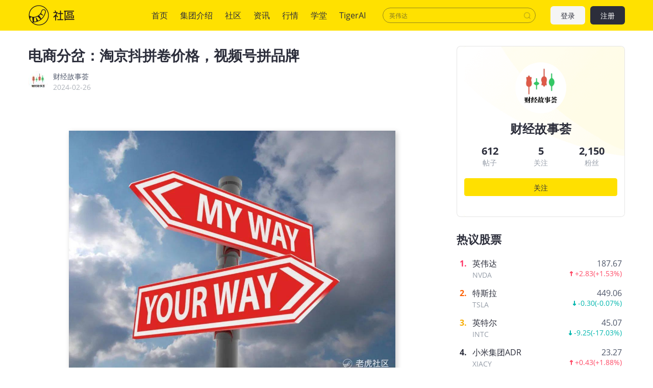

--- FILE ---
content_type: text/html; charset=utf-8
request_url: https://www.laohu8.com/post/278252043300912
body_size: 19073
content:
<!DOCTYPE html>
<html lang="en">
    <head>
        <meta charset="UTF-8" />
        <meta name="author" content="tigerbrokers" />
        <meta http-equiv="X-UA-Compatible" content="IE=edge,chrome=1" />
        <meta name="renderer" content="webkit" />
        <meta name="apple-itunes-app" content="app-id=1023600494" />
        <meta name="google-play-app" content="app-id=com.tigerbrokers.stock" />
        <meta name="theme-color" content="#ffe100" />
        <meta name="msapplication-TileColor" content="#000000" />
        <meta name="msapplication-TileImage" content="/static/images/logos/tiger.round.png" />
        <meta name="screen-orientation" content="portrait" />
        <meta name="x5-orientation" content="portrait" />
        <meta name="fullscreen" content="yes" />
        <meta name="full-screen" content="yes" />
        <meta name="x5-fullscreen" content="true" />
        <meta name="x5-page-mode" content="app" />
        <meta name="nightmode" content="disable" />
        <meta name="wap-font-scale" content="no" />
        <meta name="apple-mobile-web-app-capable" content="yes" />
        <meta name="apple-mobile-web-app-status-bar-style" content="black-translucent" />
        <meta name="apple-mobile-web-app-title" content="老虎社区" />
        <link rel="shortcut icon" href="/favicon.ico" />
        <link rel="icon" type="image/x-icon" sizes="16x16 32x32" href="/favicon.ico" />
        <link rel="apple-touch-icon" href="https://c1.itigergrowtha.com/community/assets/media/logo.152.b51dd151.png" sizes="152x152" />
        <link rel="apple-touch-icon" href="https://c1.itigergrowtha.com/community/assets/media/logo.120.c40a0c60.png" sizes="120x120" />
        <link rel="apple-touch-icon" href="https://c1.itigergrowtha.com/community/assets/media/logo.76.ba630aec.png" sizes="76x76" />
        <link rel="apple-touch-icon" href="https://c1.itigergrowtha.com/community/assets/media/logo.60.1218cf9a.png" sizes="60x60" />
        <meta name="google" content="notranslate" />
        <link rel="license" href="https://www.itigerup.com/info/declaration" />
        <link rel="me" href="mailto:service@tigerbrokers.com" />
        <link rel="me" href="sms:+861084055994" />
        <meta property="fb:app_id" content="1023600494" />
        <meta property="og:url" content="https://www.laohu8.com/post/278252043300912" />
        <meta property="og:type" content="website" />
        <meta property="og:title" content="电商分岔：淘京抖拼卷价格，视频号拼品牌" />
        <meta property="og:image" content="https://static.tigerbbs.com/ac25e5d57cb6c38221193867fddb2004" />
        <meta property="og:image:alt" content="采写／王舒然 编辑／陈纪英 在淘京抖拼集体瞄准“价格力..." />
        <meta property="og:description" content="采写／王舒然 编辑／陈纪英 在淘京抖拼集体瞄准“价格力..." />
        <meta property="og:site_name" content="老虎社区" />
        <meta property="og:locale" content="en_US" />
        <meta name="twitter:card" content="summary_large_image" />
        <meta name="twitter:site" content="@Tiger_Brokers" />
        <meta name="twitter:creator" content="@Tiger_Brokers" />
        <meta name="twitter:url" content="https://www.laohu8.com/post/278252043300912" />
        <meta name="twitter:title" content="电商分岔：淘京抖拼卷价格，视频号拼品牌" />
        <meta name="twitter:description" content="采写／王舒然 编辑／陈纪英 在淘京抖拼集体瞄准“价格力..." />
        <meta name="twitter:image" content="https://static.tigerbbs.com/ac25e5d57cb6c38221193867fddb2004" />
        <meta name="twitter:image:alt" content="采写／王舒然 编辑／陈纪英 在淘京抖拼集体瞄准“价格力..." />
  <title data-react-helmet="true">电商分岔：淘京抖拼卷价格，视频号拼品牌_老虎社区_美港股上老虎 - 老虎社区</title>
            <meta data-react-helmet="true" name="description" content="财经故事荟-采写／王舒然 编辑／陈纪英 在淘京抖拼集体瞄准“价格力..."/><meta data-react-helmet="true" name="keywords" content="电商分岔：淘京抖拼卷价格，视频号拼品牌,老虎国际"/>  <link rel="stylesheet" href="https://c1.itigergrowtha.com/community/assets/css/vendor.db0542cc.css" />
<link rel="stylesheet" href="https://c1.itigergrowtha.com/community/assets/css/common.b7f79d8f.css" />
<link rel="stylesheet" href="https://c1.itigergrowtha.com/community/assets/css/post.8eba39e7.css" />
<script>
    var SETTINGS = {
        lang: 'zh_CN',
        lang_content: 'all',
        edition: 'full',
        region: 'USA',
        serviceName: 'LAOHU8',
        currentUser: null,
        guestUser: {"uuid":11586663890,"token_type":"Guest","access_token":"eyJhbGciOiJFUzI1NiIsImtpZCI6IjVVQzB5NGhnUXUiLCJ0eXAiOiJKV1QifQ.eyJleHAiOjE3NzE3NTcxODAsImlzcyI6IkNITiIsIm5vbmNlIjoiSG5EYmRhZTg5TUE2cUozUkpvMG52WXpjMFVvcFZqaXJ0MFVLcXNhWDh0bGVvUnNVODMiLCJ0ZW5hbnRfaWQiOiJUQkNOIn0.12z204dLop_Mo9t_Mlh8u6XyaXt79LWDMAwJRAiRA9hQl2sQP7f-Tm1jVgzd6hoRwxLw88Uoakx7pnoxxMEv4A","expires_at":1771757180,"scopes":"common read write guest","pid":0,"env":"COMMON"},
        trackPageInfo: {"currentPageId":278252043300912,"currentPage":"帖子详情"}
    };
</script>
<!-- Analytics -->
<!-- prettier-ignore -->
<script>
/* Start: Google Global site tag(gtag) */
(function(i,s,o,g,r,a,m){a=s.createElement(o),m=s.getElementsByTagName(o)[0];a.async=1;a.src=g;m.parentNode.insertBefore(a,m)
})(window,document,'script','https://www.googletagmanager.com/gtag/js?id=AW-331929667');
window.dataLayer = window.dataLayer || [];window.gtag = function gtag(){dataLayer.push(arguments);}
window.__gtagConfig={"autoTrackPageView":true,"AW_id":"AW-331929667","GA_id":"G-LECRLCDT1K","cookieDomain":"auto"};
gtag('js', new Date());
gtag('config', 'G-LECRLCDT1K', {"cookie_domain":"auto"});
gtag('config', 'AW-331929667', {"cookie_domain":"auto"});
/* End: Google Global site tag (gtag) */
/* Start: Sensors */
        (function(para) {
            var p = para.sdk_url, n = para.name, w = window, d = document, s = 'script',x = null,y = null;
            if(typeof(w['sensorsDataAnalytic201505']) !== 'undefined') {
                return false;
            }
            w['sensorsDataAnalytic201505'] = n;
            w[n] = w[n] || function(a) {return function() {(w[n]._q = w[n]._q || []).push([a, arguments]);}};
            var ifs = ['track','quick','register','registerPage','registerOnce','trackSignup', 'trackAbtest', 'setProfile','setOnceProfile','appendProfile', 'incrementProfile', 'deleteProfile', 'unsetProfile', 'identify','login','logout','trackLink','clearAllRegister','getAppStatus','setItem','deleteItem','use'];
            for (var i = 0; i < ifs.length; i++) {
              w[n][ifs[i]] = w[n].call(null, ifs[i]);
            }
            if (!w[n]._t) {
              x = d.createElement(s), y = d.getElementsByTagName(s)[0];
              x.async = 1;
              x.src = p;
              x.setAttribute('charset','UTF-8');
              w[n].para = para;
              y.parentNode.insertBefore(x, y);
            }
          })({
            sdk_url: 'https://c1.itigergrowtha.com/libs/sensors/1.23.4/sensorsdata.min.js',
            name: 'sensors',
            server_url: 'https://da.tigerfintech.com/sa?project=production',
            heatmap: {"clickmap":"default","collect_tags":{"div":true}},
            is_track_single_page:true,
            use_client_time:true,
            send_type:'beacon',
            max_string_length: 1000,
            show_log: false
          });
        sensors.registerPage({ platform: /tigerbrokers|tradeup/i.test(navigator.userAgent) ? 'h5' : 'web' });
        sensors.quick('useModulePlugin','SiteLinker', { linker: [{"part_url":"tigerbrokers.com.sg","after_hash":false},{"part_url":"itiger.com","after_hash":false},{"part_url":"itigerup.com","after_hash":false},{"part_url":"tigertcp.cn","after_hash":false},{"part_url":"tigerbrokers.com.au","after_hash":false},{"part_url":"tigerbrokers.nz","after_hash":false},{"part_url":"skytigris.com","after_hash":false},{"part_url":"mydigiuc.com","after_hash":false},{"part_url":"tigersecurities.com","after_hash":false},{"part_url":"tigerbrokers.com.hk","after_hash":false},{"part_url":"tigerfintech.net","after_hash":false},{"part_url":"tigerstocks.com","after_hash":false},{"part_url":"tigertrade.app","after_hash":false},{"part_url":"itigertrade.app","after_hash":false},{"part_url":"tigertrader.app","after_hash":false}] });
        window.__sensorsConfig = {"showLog":false,"heatmap":{"clickmap":"default","collect_tags":{"div":true}},"autoTrack":true,"autoTrackArgs":{},"platform":"communityWebBehavior","pageLeave":true,"linkerDomains":["tigerbrokers.com.sg","itiger.com","itigerup.com","tigertcp.cn","tigerbrokers.com.au","tigerbrokers.nz","skytigris.com","mydigiuc.com","tigersecurities.com","tigerbrokers.com.hk","tigerfintech.net","tigerstocks.com","tigertrade.app","itigertrade.app","tigertrader.app"]};
sensors.use('PageLeave', { heartbeat_interval_time: 5 });
sensors.quick('autoTrack', {});
/* End: Sensors */
</script>
<!-- End Analytics -->
     
<script>(window.BOOMR_mq=window.BOOMR_mq||[]).push(["addVar",{"rua.upush":"false","rua.cpush":"false","rua.upre":"false","rua.cpre":"false","rua.uprl":"false","rua.cprl":"false","rua.cprf":"false","rua.trans":"","rua.cook":"false","rua.ims":"false","rua.ufprl":"false","rua.cfprl":"false","rua.isuxp":"false","rua.texp":"norulematch","rua.ceh":"false","rua.ueh":"false","rua.ieh.st":"0"}]);</script>
                              <script>!function(e){var n="https://s.go-mpulse.net/boomerang/";if("False"=="True")e.BOOMR_config=e.BOOMR_config||{},e.BOOMR_config.PageParams=e.BOOMR_config.PageParams||{},e.BOOMR_config.PageParams.pci=!0,n="https://s2.go-mpulse.net/boomerang/";if(window.BOOMR_API_key="AKZJY-8XKR3-TLSNG-ZPV7U-YAS6B",function(){function e(){if(!o){var e=document.createElement("script");e.id="boomr-scr-as",e.src=window.BOOMR.url,e.async=!0,i.parentNode.appendChild(e),o=!0}}function t(e){o=!0;var n,t,a,r,d=document,O=window;if(window.BOOMR.snippetMethod=e?"if":"i",t=function(e,n){var t=d.createElement("script");t.id=n||"boomr-if-as",t.src=window.BOOMR.url,BOOMR_lstart=(new Date).getTime(),e=e||d.body,e.appendChild(t)},!window.addEventListener&&window.attachEvent&&navigator.userAgent.match(/MSIE [67]\./))return window.BOOMR.snippetMethod="s",void t(i.parentNode,"boomr-async");a=document.createElement("IFRAME"),a.src="about:blank",a.title="",a.role="presentation",a.loading="eager",r=(a.frameElement||a).style,r.width=0,r.height=0,r.border=0,r.display="none",i.parentNode.appendChild(a);try{O=a.contentWindow,d=O.document.open()}catch(_){n=document.domain,a.src="javascript:var d=document.open();d.domain='"+n+"';void(0);",O=a.contentWindow,d=O.document.open()}if(n)d._boomrl=function(){this.domain=n,t()},d.write("<bo"+"dy onload='document._boomrl();'>");else if(O._boomrl=function(){t()},O.addEventListener)O.addEventListener("load",O._boomrl,!1);else if(O.attachEvent)O.attachEvent("onload",O._boomrl);d.close()}function a(e){window.BOOMR_onload=e&&e.timeStamp||(new Date).getTime()}if(!window.BOOMR||!window.BOOMR.version&&!window.BOOMR.snippetExecuted){window.BOOMR=window.BOOMR||{},window.BOOMR.snippetStart=(new Date).getTime(),window.BOOMR.snippetExecuted=!0,window.BOOMR.snippetVersion=12,window.BOOMR.url=n+"AKZJY-8XKR3-TLSNG-ZPV7U-YAS6B";var i=document.currentScript||document.getElementsByTagName("script")[0],o=!1,r=document.createElement("link");if(r.relList&&"function"==typeof r.relList.supports&&r.relList.supports("preload")&&"as"in r)window.BOOMR.snippetMethod="p",r.href=window.BOOMR.url,r.rel="preload",r.as="script",r.addEventListener("load",e),r.addEventListener("error",function(){t(!0)}),setTimeout(function(){if(!o)t(!0)},3e3),BOOMR_lstart=(new Date).getTime(),i.parentNode.appendChild(r);else t(!1);if(window.addEventListener)window.addEventListener("load",a,!1);else if(window.attachEvent)window.attachEvent("onload",a)}}(),"".length>0)if(e&&"performance"in e&&e.performance&&"function"==typeof e.performance.setResourceTimingBufferSize)e.performance.setResourceTimingBufferSize();!function(){if(BOOMR=e.BOOMR||{},BOOMR.plugins=BOOMR.plugins||{},!BOOMR.plugins.AK){var n=""=="true"?1:0,t="",a="clqg53qxzcoiu2lt46zq-f-10cecbc84-clientnsv4-s.akamaihd.net",i="false"=="true"?2:1,o={"ak.v":"39","ak.cp":"1162782","ak.ai":parseInt("693528",10),"ak.ol":"0","ak.cr":9,"ak.ipv":4,"ak.proto":"h2","ak.rid":"948c26db","ak.r":44268,"ak.a2":n,"ak.m":"dscr","ak.n":"ff","ak.bpcip":"18.224.110.0","ak.cport":33416,"ak.gh":"23.192.164.138","ak.quicv":"","ak.tlsv":"tls1.3","ak.0rtt":"","ak.0rtt.ed":"","ak.csrc":"-","ak.acc":"","ak.t":"1769203635","ak.ak":"hOBiQwZUYzCg5VSAfCLimQ==2rfy/rXjHhAbmksqrwZAsApV2X88122Qb0OJO5g/N2a+a9dEmQouCqovOskja0V18Yj3NBTRNmp2TNIy7lZdxn4+7XLxWRGVt74Tb+FncK2xK+oJ+TdCru8WNoQqGuhEk7jnSPGvLQvyQB1xTYe/G9bsbtrwRGKdFNiYGT7hV1FeKFdC+kJjeowrP1tjrG7Mir6ON7vjoc8izsv9w3fhdFfg0LmFbuPi8y6vZM2TarqGF60oxjHax2h3Tg2Rbw7Y46oN+VKBjtR8o/AvCyQqoldeE+nefvGfY3TrsEkqxZl8bH8tzlQRoxTLRS2DUsPlMNEjQMbT56YW79VICIdT36LDfwJ0EUqlXVLTxwW4QzDv1akP2v3RsNLgjat6BaTK4Y6l2TF4fcuOfV40rqyjOJv5/CLGbAtRj23rRDv1lro=","ak.pv":"22","ak.dpoabenc":"","ak.tf":i};if(""!==t)o["ak.ruds"]=t;var r={i:!1,av:function(n){var t="http.initiator";if(n&&(!n[t]||"spa_hard"===n[t]))o["ak.feo"]=void 0!==e.aFeoApplied?1:0,BOOMR.addVar(o)},rv:function(){var e=["ak.bpcip","ak.cport","ak.cr","ak.csrc","ak.gh","ak.ipv","ak.m","ak.n","ak.ol","ak.proto","ak.quicv","ak.tlsv","ak.0rtt","ak.0rtt.ed","ak.r","ak.acc","ak.t","ak.tf"];BOOMR.removeVar(e)}};BOOMR.plugins.AK={akVars:o,akDNSPreFetchDomain:a,init:function(){if(!r.i){var e=BOOMR.subscribe;e("before_beacon",r.av,null,null),e("onbeacon",r.rv,null,null),r.i=!0}return this},is_complete:function(){return!0}}}}()}(window);</script></head>
    <!-- prettier-ignore -->
    <body class="layout-fixed language-zh_CN page-post laohu8 ">
        <div id="wrap">
  <!-- prettier-ignore -->

<!-- prettier-ignore -->


<!-- prettier-ignore -->
<header class="site-header">
    <div class="container d-flex align-items-center">
        <h1 class="site-primary-brand">
            <a class="navbar-brand" href="/" title="社区">社区</a>
        </h1>
        <ul class="site-primary-navbar list-unstyled">
                <li class="nav-item        
">
                    <a class="nav-link" href="/" title="首页">首页</a>
                </li>
                <li class="nav-item        
">
                    <a class="nav-link" href="/company/introduce" title="集团介绍">集团介绍</a>
                </li>
                <li class="nav-item        
">
                    <a class="nav-link" href="/community" title="社区">社区</a>
                </li>
                <li class="nav-item        
">
                    <a class="nav-link" href="/news" title="资讯">资讯</a>
                </li>
                <li class="nav-item        
">
                    <a class="nav-link" href="/quotes" title="行情">行情</a>
                </li>
                <li class="nav-item        
">
                    <a class="nav-link" href="/college" title="学堂">学堂</a>
                </li>
                <li class="nav-item        
">
                    <a class="nav-link" href="/tigerai" title="TigerAI" target="_blank">TigerAI</a>
                </li>
        </ul>
        <div id="site-header-search"></div>
        <div class="site-navbar-side">

            <a href="/auth/login?next=https://www.laohu8.com/post/278252043300912" class="navbar-side-item navbar-btn btn btn-login" title="注册/登录">
                登录
            </a>
            <a href="/auth/signup?next=https://www.laohu8.com/post/278252043300912" id="register-btn" class="navbar-side-item navbar-btn btn btn-register" title="注册/登录">
                注册
            </a>
        </div>
    </div>
</header>
              <div id="container" class="site-container"><div class="post-root container"><div class="operation-bar-root"><ul class="list-unstyled"><li class="operation-item"><div><svg width="1em" height="1em" viewBox="0 0 20 20" xmlns="http://www.w3.org/2000/svg" xmlns:xlink="http://www.w3.org/1999/xlink" class="tigericon tigericon-custom" fill="currentColor" aria-hidden="true" focusable="false"><title>点赞</title><g id="\u6D77\u5916\u4E00\u671F" stroke="none" stroke-width="1" fill="none" fill-rule="evenodd"><g id="iPhone-8\u5907\u4EFD" transform="translate(-96.000000, -201.000000)"><g id="\u70B9\u8D5E" transform="translate(96.000000, 201.000000)"><rect id="\u77E9\u5F62" fill="currentColor" opacity="0" x="0" y="0" width="20" height="20"></rect><path d="M4,17 L4.24525911,17 C4.79754386,17 5.24525911,16.5522847 5.24525911,16 L5.24525911,9.72804519 C5.24525911,9.17576044 4.79754386,8.72804519 4.24525911,8.72804519 L4,8.72804519 C3.44771525,8.72804519 3,9.17576044 3,9.72804519 L3,16 C3,16.5522847 3.44771525,17 4,17 Z M15.7272727,8.29192123 L11.7181818,8.29192123 L12.3545455,5.21060105 C12.3545455,5.14361583 12.3545455,5.07663061 12.3545455,5.00964539 C12.3545455,4.74170451 12.2272727,4.47376362 12.100025,4.27280796 C11.7119632,3.90147258 11.0974934,3.9110517 10.7211951,4.29430288 L6.36788867,8.72804519 L6.36788867,8.72804519 L6.36788867,15.6602956 C6.36788867,16.397133 7.39090909,17 8.09090909,17 L12.6955523,17 C13.2046432,17 14.7727273,16.6650739 14.9636364,16.1961773 C16.231444,13.0549283 16.8852765,11.4315217 16.9251337,11.3259577 C16.9649909,11.2203937 16.9899464,10.6556076 17,9.63159939 C17,8.89478823 16.4272727,8.29192123 15.7272727,8.29192123 Z" id="Shape-Copy-8" fill="currentColor" fill-rule="nonzero"></path></g></g></g></svg></div><div>点赞</div></li><li class="operation-item"><svg width="1em" height="1em" viewBox="0 0 20 20" xmlns="http://www.w3.org/2000/svg" xmlns:xlink="http://www.w3.org/1999/xlink" class="tigericon tigericon-custom" fill="currentColor" aria-hidden="true" focusable="false"><title>回复</title><g id="\u6D77\u5916\u4E00\u671F" stroke="none" stroke-width="1" fill="none" fill-rule="evenodd"><g id="iPhone-8\u5907\u4EFD" transform="translate(-51.000000, -201.000000)" fill-rule="nonzero"><g id="\u56DE\u590D" transform="translate(51.000000, 201.000000)"><rect id="Rectangle" fill="currentColor" opacity="0" x="0" y="0" width="20" height="20"></rect><path d="M15.7,5 L5.3,5 C4.5954,5 4,5.63603744 4,6.38872803 L4,13.7980302 C4,14.5507208 4.5954,15 5.3,15 L10.9333333,15 L14,17.9642143 C14.0556111,17.9412232 14.0556111,16.9531517 14,15 L15.7,15 C16.4046,15 17,14.5507208 17,13.7980302 L17,6.38872803 C17,5.63603744 16.4046,5 15.7,5 Z" id="Shape" fill="currentColor"></path></g></g></g></svg><div>评论</div></li><li class="operation-item"><svg width="1em" height="1em" viewBox="0 0 23 23" xmlns="http://www.w3.org/2000/svg" xmlns:xlink="http://www.w3.org/1999/xlink" class="tigericon tigericon-custom icon-save" fill="currentColor" aria-hidden="true" focusable="false"><g id="\u6D77\u5916\u4E00\u671F" stroke="none" stroke-width="1" fill="none" fill-rule="evenodd"><g id="\u5E16\u5B50\u8BE6\u60C5" transform="translate(-63.000000, -512.000000)"><g id="\u7F16\u7EC4-6\u5907\u4EFD" transform="translate(60.000000, 512.000000)" fill="currentColor"><g id="Group-47-Copy" transform="translate(3.000000, 0.000000)"><path d="M6.28521461,3.59953463 L17.0852146,3.59953463 C18.2450126,3.59953463 19.1852146,4.53973666 19.1852146,5.69953463 L19.1852146,20.6976733 C19.1852146,20.9876227 18.9501641,21.2226733 18.6602146,21.2226733 C18.5693312,21.2226733 18.4800043,21.1990803 18.4009739,21.1542028 L11.7267532,17.3642405 L11.7267532,17.3642405 L4.96728718,21.1603262 C4.71447664,21.3023035 4.3944379,21.2124553 4.25246064,20.9596448 C4.20837169,20.8811382 4.18521461,20.7926118 4.18521461,20.7025722 L4.18521461,5.69953463 C4.18521461,4.53973666 5.12541664,3.59953463 6.28521461,3.59953463 Z" id="\u77E9\u5F62"></path></g></g></g></g></svg><div>收藏</div></li></ul><div class="share-menu-root"><div class="share-button"><svg width="1em" height="1em" viewBox="0 0 23 23" xmlns="http://www.w3.org/2000/svg" xmlns:xlink="http://www.w3.org/1999/xlink" class="tigericon tigericon-custom" fill="currentColor" aria-hidden="true" focusable="false"><title>编组 21备份 2</title><g id="TTM1.0.2" stroke="none" stroke-width="1" fill="none" fill-rule="evenodd"><g id="\u89C4\u8303&amp;\u5207\u56FE" transform="translate(-488.000000, -853.000000)"><g id="\u7F16\u7EC4-21\u5907\u4EFD-2" transform="translate(488.000000, 853.000000)"><rect id="\u77E9\u5F62\u5907\u4EFD-26" x="0" y="0" width="23" height="23"></rect><g id="\u7F16\u7EC4-20" transform="translate(3.500000, 2.492415)" fill="currentColor"><path d="M14.6666667,7.32677399 C15.4030463,7.32677399 16,7.92372765 16,8.66010732 L16,16.7270193 C16,16.8015236 15.9938892,16.8746007 15.9821414,16.9457766 C15.9938349,17.0171907 16,17.0908193 16,17.1658878 C16,17.9068868 15.3993016,18.5075851 14.6583027,18.5075851 L1.34169734,18.5075851 C0.600698358,18.5075851 -1.77635684e-15,17.9068868 -1.77635684e-15,17.1658878 C-1.77635684e-15,17.0908193 0.00616505535,17.0171907 0.0180164764,16.9454807 C0.00611082259,16.8746007 -5.82729236e-17,16.8015236 0,16.7270193 L0,8.66010732 C-3.12225105e-16,7.92372765 0.596953667,7.32677399 1.33333333,7.32677399 C2.069713,7.32677399 2.66666667,7.92372765 2.66666667,8.66010732 L2.666,15.824 L13.333,15.824 L13.3333333,8.66010732 C13.3333333,7.92372765 13.930287,7.32677399 14.6666667,7.32677399 Z M8.65638935,0.107178041 L8.80230927,0.180534595 L12.644079,2.41249521 C13.2848118,2.78474301 13.5045013,3.60464934 13.1357289,4.24738866 C13.1345319,4.24947487 13.1333293,4.25155784 13.1321211,4.25363754 C12.785572,4.8501364 12.0472019,5.07737785 11.4319928,4.79886876 L11.3107457,4.73638316 L9.333,3.587 L9.33333333,11.36023 C9.33333333,12.0966097 8.73637967,12.6935633 8,12.6935633 C7.26362033,12.6935633 6.66666667,12.0966097 6.66666667,11.36023 L6.666,3.582 L4.67563087,4.73931556 C4.03936542,5.10896797 3.22390787,4.89283539 2.85425547,4.25656994 L2.85064764,4.25032106 C2.48187523,3.60758174 2.70156476,2.78767541 3.34229754,2.41542761 L7.18406729,0.183466997 C7.43425237,0.0381164699 7.7121429,-0.0166640538 7.97974203,0.00905457479 L8.04387281,0.00306811902 C8.2487036,-0.0108493324 8.45850075,0.022363106 8.65638935,0.107178041 Z" id="\u5F62\u72B6\u7ED3\u5408"></path></g></g></g></g></svg><div class="share-text">分享</div></div><ul class="share-menu-list list-unstyled"><li class="share-item"><img class="share-icon" src="https://c1.itigergrowtha.com/community/assets/media/logo.60.1218cf9a.png" alt=""/></li><li class="share-item"><svg width="1em" height="1em" viewBox="0 0 20 20" xmlns="http://www.w3.org/2000/svg" xmlns:xlink="http://www.w3.org/1999/xlink" class="tigericon tigericon-custom share-icon link" fill="currentColor" aria-hidden="true" focusable="false"><title>矩形</title><g id="\u9875\u9762-1" stroke="none" stroke-width="1" fill="currentColor" fill-rule="evenodd"><g id="\u7F16\u7EC4-6" transform="translate(10.923906, 10.388913) rotate(-45.000000) translate(-10.923906, -10.388913) translate(1.923906, 6.888913)" fill="currentColor" fill-rule="nonzero"><path d="M14.4,-0.8 C16.3668463,-0.8 17.9733033,0.743010311 18.074899,2.68455905 L18.08,2.88 L18.08,3.84 C18.08,5.80684633 16.5369897,7.4133033 14.5954409,7.51489902 L14.4,7.52 L11.5248792,7.52 C11.0830514,7.52 10.7248792,7.1618278 10.7248792,6.72 C10.7248792,6.31215895 11.0300673,5.97559842 11.4245289,5.92623314 L11.5248792,5.92 L14.4,5.92 C15.4988065,5.92 16.3986108,5.06796995 16.4747775,3.98854511 L16.48,3.84 L16.48,2.88 C16.48,1.78119347 15.6279699,0.881389224 14.5485451,0.805222516 L14.4,0.8 L11.5331269,0.8 C11.0912991,0.8 10.7331269,0.4418278 10.7331269,2.27373675e-13 C10.7331269,-0.407841046 11.0383151,-0.744401581 11.4327766,-0.793766864 L11.5331269,-0.8 L14.4,-0.8 Z M6.72019007,-0.8 C7.16201787,-0.8 7.52019007,-0.4418278 7.52019007,2.27373675e-13 C7.52019007,0.407841046 7.21500192,0.744401581 6.82054037,0.793766864 L6.72019007,0.8 L2.88,0.8 C1.78119347,0.8 0.881389224,1.65203005 0.805222516,2.73145489 L0.8,2.88 L0.8,3.84 C0.8,4.93880653 1.65203005,5.83861078 2.73145489,5.91477748 L2.88,5.92 L6.72386891,5.92 C7.16569671,5.92 7.52386891,6.2781722 7.52386891,6.72 C7.52386891,7.12784105 7.21868076,7.46440158 6.82421921,7.51376686 L6.72386891,7.52 L2.88,7.52 C0.913153665,7.52 -0.693303302,5.97698969 -0.79489902,4.03544095 L-0.8,3.84 L-0.8,2.88 C-0.8,0.913153665 0.743010311,-0.693303302 2.68455905,-0.79489902 L2.88,-0.8 L6.72019007,-0.8 Z" id="\u5F62\u72B6"></path><path d="M11.6937186,2.6103795 C12.1355464,2.6103795 12.4937186,2.9685517 12.4937186,3.4103795 C12.4937186,3.81822055 12.1885304,4.15478109 11.7940689,4.20414637 L11.6937186,4.2103795 L6.40815058,4.2103795 C5.96632278,4.2103795 5.60815058,3.8522073 5.60815058,3.4103795 C5.60815058,3.00253846 5.91333872,2.66597792 6.30780028,2.61661264 L6.40815058,2.6103795 L11.6937186,2.6103795 Z" id="\u8DEF\u5F84-3"></path></g></g></svg></li><li class="share-item"><img class="share-icon" src="https://c1.itigergrowtha.com/community/assets/media/icon-weibo.978d8869.png" alt=""/></li><li class="share-item weixin"><img class="share-icon" src="https://c1.itigergrowtha.com/community/assets/media/mobile-wechat.b86fda42.png" alt=""/></li></ul></div></div><div class="post-content"><h2 class="post-title">电商分岔：淘京抖拼卷价格，视频号拼品牌</h2><div class="post-author"><div class="avatar-root"><div class="lazyload-wrapper " style="width:40px;height:40px;position:relative"><div class="lazyload-placeholder"></div></div></div><p class="author-right"><a href="/personal/3498862311246415/" title="财经故事荟">财经故事荟</a><br/><span class="post-time">2024-02-26</span></p></div><article class="post-article article-content-wrapper"><html><head>
<script>(window.BOOMR_mq=window.BOOMR_mq||[]).push(["addVar",{"rua.upush":"false","rua.cpush":"false","rua.upre":"false","rua.cpre":"false","rua.uprl":"false","rua.cprl":"false","rua.cprf":"false","rua.trans":"","rua.cook":"false","rua.ims":"false","rua.ufprl":"false","rua.cfprl":"false","rua.isuxp":"false","rua.texp":"norulematch","rua.ceh":"false","rua.ueh":"false","rua.ieh.st":"0"}]);</script>
                              <script>!function(e){var n="https://s.go-mpulse.net/boomerang/";if("False"=="True")e.BOOMR_config=e.BOOMR_config||{},e.BOOMR_config.PageParams=e.BOOMR_config.PageParams||{},e.BOOMR_config.PageParams.pci=!0,n="https://s2.go-mpulse.net/boomerang/";if(window.BOOMR_API_key="AKZJY-8XKR3-TLSNG-ZPV7U-YAS6B",function(){function e(){if(!o){var e=document.createElement("script");e.id="boomr-scr-as",e.src=window.BOOMR.url,e.async=!0,i.parentNode.appendChild(e),o=!0}}function t(e){o=!0;var n,t,a,r,d=document,O=window;if(window.BOOMR.snippetMethod=e?"if":"i",t=function(e,n){var t=d.createElement("script");t.id=n||"boomr-if-as",t.src=window.BOOMR.url,BOOMR_lstart=(new Date).getTime(),e=e||d.body,e.appendChild(t)},!window.addEventListener&&window.attachEvent&&navigator.userAgent.match(/MSIE [67]\./))return window.BOOMR.snippetMethod="s",void t(i.parentNode,"boomr-async");a=document.createElement("IFRAME"),a.src="about:blank",a.title="",a.role="presentation",a.loading="eager",r=(a.frameElement||a).style,r.width=0,r.height=0,r.border=0,r.display="none",i.parentNode.appendChild(a);try{O=a.contentWindow,d=O.document.open()}catch(_){n=document.domain,a.src="javascript:var d=document.open();d.domain='"+n+"';void(0);",O=a.contentWindow,d=O.document.open()}if(n)d._boomrl=function(){this.domain=n,t()},d.write("<bo"+"dy onload='document._boomrl();'>");else if(O._boomrl=function(){t()},O.addEventListener)O.addEventListener("load",O._boomrl,!1);else if(O.attachEvent)O.attachEvent("onload",O._boomrl);d.close()}function a(e){window.BOOMR_onload=e&&e.timeStamp||(new Date).getTime()}if(!window.BOOMR||!window.BOOMR.version&&!window.BOOMR.snippetExecuted){window.BOOMR=window.BOOMR||{},window.BOOMR.snippetStart=(new Date).getTime(),window.BOOMR.snippetExecuted=!0,window.BOOMR.snippetVersion=12,window.BOOMR.url=n+"AKZJY-8XKR3-TLSNG-ZPV7U-YAS6B";var i=document.currentScript||document.getElementsByTagName("script")[0],o=!1,r=document.createElement("link");if(r.relList&&"function"==typeof r.relList.supports&&r.relList.supports("preload")&&"as"in r)window.BOOMR.snippetMethod="p",r.href=window.BOOMR.url,r.rel="preload",r.as="script",r.addEventListener("load",e),r.addEventListener("error",function(){t(!0)}),setTimeout(function(){if(!o)t(!0)},3e3),BOOMR_lstart=(new Date).getTime(),i.parentNode.appendChild(r);else t(!1);if(window.addEventListener)window.addEventListener("load",a,!1);else if(window.attachEvent)window.attachEvent("onload",a)}}(),"".length>0)if(e&&"performance"in e&&e.performance&&"function"==typeof e.performance.setResourceTimingBufferSize)e.performance.setResourceTimingBufferSize();!function(){if(BOOMR=e.BOOMR||{},BOOMR.plugins=BOOMR.plugins||{},!BOOMR.plugins.AK){var n=""=="true"?1:0,t="",a="clqg53qxzcoiu2lt46zq-f-10cecbc84-clientnsv4-s.akamaihd.net",i="false"=="true"?2:1,o={"ak.v":"39","ak.cp":"1162782","ak.ai":parseInt("693528",10),"ak.ol":"0","ak.cr":9,"ak.ipv":4,"ak.proto":"h2","ak.rid":"948c26db","ak.r":44268,"ak.a2":n,"ak.m":"dscr","ak.n":"ff","ak.bpcip":"18.224.110.0","ak.cport":33416,"ak.gh":"23.192.164.138","ak.quicv":"","ak.tlsv":"tls1.3","ak.0rtt":"","ak.0rtt.ed":"","ak.csrc":"-","ak.acc":"","ak.t":"1769203635","ak.ak":"hOBiQwZUYzCg5VSAfCLimQ==2rfy/rXjHhAbmksqrwZAsApV2X88122Qb0OJO5g/N2a+a9dEmQouCqovOskja0V18Yj3NBTRNmp2TNIy7lZdxn4+7XLxWRGVt74Tb+FncK2xK+oJ+TdCru8WNoQqGuhEk7jnSPGvLQvyQB1xTYe/G9bsbtrwRGKdFNiYGT7hV1FeKFdC+kJjeowrP1tjrG7Mir6ON7vjoc8izsv9w3fhdFfg0LmFbuPi8y6vZM2TarqGF60oxjHax2h3Tg2Rbw7Y46oN+VKBjtR8o/AvCyQqoldeE+nefvGfY3TrsEkqxZl8bH8tzlQRoxTLRS2DUsPlMNEjQMbT56YW79VICIdT36LDfwJ0EUqlXVLTxwW4QzDv1akP2v3RsNLgjat6BaTK4Y6l2TF4fcuOfV40rqyjOJv5/CLGbAtRj23rRDv1lro=","ak.pv":"22","ak.dpoabenc":"","ak.tf":i};if(""!==t)o["ak.ruds"]=t;var r={i:!1,av:function(n){var t="http.initiator";if(n&&(!n[t]||"spa_hard"===n[t]))o["ak.feo"]=void 0!==e.aFeoApplied?1:0,BOOMR.addVar(o)},rv:function(){var e=["ak.bpcip","ak.cport","ak.cr","ak.csrc","ak.gh","ak.ipv","ak.m","ak.n","ak.ol","ak.proto","ak.quicv","ak.tlsv","ak.0rtt","ak.0rtt.ed","ak.r","ak.acc","ak.t","ak.tf"];BOOMR.removeVar(e)}};BOOMR.plugins.AK={akVars:o,akDNSPreFetchDomain:a,init:function(){if(!r.i){var e=BOOMR.subscribe;e("before_beacon",r.av,null,null),e("onbeacon",r.rv,null,null),r.i=!0}return this},is_complete:function(){return!0}}}}()}(window);</script></head><body><p></p>
<p class="t-img-caption"><img src="https://static.tigerbbs.com/ac25e5d57cb6c38221193867fddb2004" tg-width="1080" tg-height="833"></p>
<p style="text-align: left;"><strong>采写／王舒然</strong></p>
<p style="text-align: left;"><strong>编辑／陈纪英</strong></p>
<p style="text-align: justify;"><strong>在淘京抖拼集体瞄准“价格力”策略时，视频号反向而行，强调起了“品牌力”</strong>——继去年9月，视频号将品牌商家的认证要求，从“品牌在天猫、京东或抖音三个外站的销量和评价数量大于10”提升至“大于20”后，近日，其再次升级了新规则。</p>
<p style="text-align: justify;">据亿邦动力近期报道，今年2月上旬，视频号更新了品牌商家入驻认证规则，不再要求提供淘系、京东、拼多多和抖快等外站的资质证明，而是转向参考由腾讯官方制定的品牌力分级准入标准，包括品牌上市上榜情况、微信指数、公众号粉丝等评估维度。</p>
<p style="text-align: justify;"><strong>多位从业者称，此次认证视频号品牌商家的门槛有所提高，部分类目甚至高出上述几家平台。</strong></p>
<p style="text-align: justify;">一位在天猫开设了旗舰店的家居类目商家就表示，其近期申请的视频号旗舰店认证未通过，原因是“品牌力不够”。</p>
<p style="text-align: justify;">关于此次品牌认证升级，行业人士有着不同的解读。</p>
<p style="text-align: justify;">一位直播操盘手表示，说白了，以后无良商家会越来越少。</p>
<p style="text-align: justify;">电商分析师李成东认为，这体现了视频号的谨慎态度，“视频号还在摸索阶段，在发展比较快的情况下也容易产生问题，收紧优质品牌的认证有利于保护用户体验。”</p>
<p style="text-align: justify;">视频号营销科技公司百准CEO龚海瀚则认为，这是视频号迈向更成熟电商的重要一步，相当于形成了自己的“基本法”，意味着视频号开始基于自身特质和用户群体去定制玩法。</p>
<p style="text-align: justify;">视频号直播官方运营服务商微盟也有同感，其认为，视频号新规采用了更符合腾讯生态特质的准入标准，为商家营造了更公平统一的营商环境，同时，视频号生态管理的标准化、透明化，乃至资源赋能效率也有望更上一层楼。</p>
<p style="text-align: justify;"><strong>无论何种解读，都体现了视频号对“品牌力”的关注，视频号与其他电商平台正走向“品牌力”和“价格力”的分岔路。</strong></p>
<p style="text-align: center;"><strong>视频号不拼低价，拼品牌</strong></p>
<p style="text-align: justify;">其实，视频号自一开始就很关注品牌力——不同于拼多多、淘宝“初期先引入白牌商家，打造低价，吸引用户，再引进品牌商家”的路线，视频号在初期（2022年底）就启动了品牌商家的认证，2023年初又推出了品牌商家激励计划，当然，同时其也引入了产业带服务商，以指导白牌商家入驻，扩大整体规模。</p>
<p style="text-align: justify;"><strong>关于此次视频号将品牌认证规则升级为“不再对标外部平台资质”的背景，龚海瀚告诉《财经故事荟》，是因为此前存在不少商家刷数据“造假”的情况，这样的商家可能会对用户体验造成一定程度的伤害，并非平台真正想要的优质品牌。</strong></p>
<p style="text-align: justify;">原因在于，根据视频号此前发布的政策显示，品牌商家在诸多方面享有比普通店铺更高的权重，包括激励政策、开通授权矩阵号、开通优选联盟等，这意味着，品牌商家在视频号的发展空间及触达用户的机会更多，在很大程度上影响了用户体验和生态调性。</p>
<p style="text-align: justify;"><strong>此外，龚海瀚认为，视频号品牌认证转向自身制定的维度，如公众号粉丝等，可能会带动微信原生商家转型做“微信电商”</strong>，“这些商家原本可能通过公众号、小程序等方式在微信生态有了根基，他们更懂微信和腾讯生态，具备更好的品牌资质。”</p>
<p class="t-img-caption"><img src="https://static.tigerbbs.com/f50a27c796dac80aca711e1885c2815b" tg-width="1080" tg-height="721"></p>
<p style="text-align: justify;">值得一提的是，视频号对原生的重视不只针对商家，达人亦如此——2024微信公开课内容显示，2024年，视频号将继续给予原创和主战场在视频号的达人以佣金和流量方面的激励，同时对该类达人的运营也将更加细致和清晰。</p>
<p style="text-align: justify;"><strong>总的来说，视频号上述种种规则，本质是为了保护用户体验和生态的良性发展。</strong></p>
<p style="text-align: justify;">这是其一以贯之的价值主张。</p>
<p style="text-align: justify;">在去年5月的财报电话会上，腾讯总裁刘炽平曾表示，（对视频号直播电商来说）最重要的是确保交易生态体系的高质量。</p>
<p style="text-align: justify;">在去年7月的一次商家大会上，视频号相关负责人也表示，今年不急于追求GMV的大规模增长，第一大重任是重视用户的商品体验。</p>
<p style="text-align: justify;"><strong>不过，品牌力也是一把“双刃剑”——高品质与低价格难以绝对兼得，在“好”和“省”之间，各平台只能尽量找平衡。</strong></p>
<p style="text-align: justify;">淘京抖拼选择顺应当下的主流消费理念，向“省”倾斜。</p>
<p style="text-align: justify;">去年，淘天、京东打出低价口号，如今，抖音也做出定调。据晚点报道，抖音电商已将 “价格力” 设定为2024年优先级最高的任务，2024年的核心策略是全网比价，并上线了“爆款竞价”功能——如果一款商品在同类商品中的报价更低即可参与竞价，并获得大额流量曝光扶持。</p>
<p style="text-align: justify;"><strong>视频号则选择了另外的路，其从未大张旗鼓得鼓励低价，且严禁超低价违规行为。</strong></p>
<p style="text-align: justify;">比如，去年3月，《视频号橱窗达人不正当营销实施细则》修订版规定，如果通过直播画面或口播内容，以低于市场均价的价格宣传推广商品，将受到严厉处罚。</p>
<p style="text-align: justify;">再比如，去年10月，视频号官方称，将加大力度排查低价引流行为，违规账号将受到禁止开播、封禁橱窗功能、严重者永封、清退店铺等处罚。最低价格低于5元的商品将暂时无法准入联盟，低于5元的商品将无法继续在联盟推广。同时禁止商家采用憋单手段或针对大量商家售后评价不佳的低价商品进行促销，以及禁止“炸福利”、“秒杀福利”等利用低库存引高流量的促销行为。</p>
<p style="text-align: center;"><strong>视频号为何“杠”品牌？</strong></p>
<p style="text-align: justify;"><strong>现阶段视频号关注品牌力是必要的，一方面，尽管品牌商家正加速进场，但视频号上的品牌商家还是相对较少。</strong></p>
<p style="text-align: justify;">微信公开课数据显示，2023年视频号品牌店铺GMV增长超226%，入局的品牌数量增长超281%，破千万的品牌店铺数量增长超860%，但品牌商家贡献的GMV占比只有15%。</p>
<p style="text-align: justify;">该数字比其他平台低不少。据晚点报道， 2022年淘宝天猫有七成收入来自品牌商家；另据36氪报道，2021年抖音品牌方GMV占比高达近60%。</p>
<p style="text-align: justify;"><strong>品牌商家在视频号的直播频率与其他平台的“落差”，也能印证这一问题。《财经故事荟》抽样发现，部分知名品牌在抖音已形成常态化直播，但在视频号只是“偶尔”。</strong></p>
<p style="text-align: justify;">比如，兰蔻、巴黎欧莱雅、vivo的抖音官方账号直播动态均显示，今年以来，他们在抖音每天都有直播，而在视频号上，兰蔻、巴黎欧莱雅官方账号显示“1个月前开播”，vivo则显示“2个月前开播”。</p>
<p class="t-img-caption"><img src="https://static.tigerbbs.com/70eeb8a6a64b942aaef101ffb6590de9" tg-width="1080" tg-height="1432"></p>
<p style="text-align: justify;">可见，在品牌力的打造上，视频号还需补课。</p>
<p style="text-align: justify;"><strong>另一方面，品牌商家的入驻对现阶段的视频号来说颇有益处——视频号还处于发展初期，团队资源和管控机制等基建有待完善，吸纳自带更好的品控和更完善的物流售后等服务的品牌商家，能在一定程度上缓解平台的管控压力。</strong></p>
<p style="text-align: justify;">此外，与普通商家比，品牌商家对平台的广告佣金等收入的贡献度也会更大。</p>
<p style="text-align: justify;">参考阿里，西南证券研报显示，伴随2011年天猫上线且占比逐渐提升，阿里的货币化率快速提升，2012财年-2019财年间，从 2%上升至 3.6%。</p>
<p style="text-align: justify;">其实，视频号不强调价格力所促成的生态调性，也能提升其对商家的吸引力。</p>
<p style="text-align: justify;"><strong>毕竟，低价会拉低各个环节的利润，商家需要的不是另一个抖音或拼多多，而是视频号人无我有的独特价值</strong>——“基于社交逻辑带来的强私域属性，商家在视频号的“人设基础”更易实现，与用户的情感链接更深，商品由此获得更强的“信任”背书，进而有机会获得溢价空间”，微盟如此表示。</p>
<p style="text-align: justify;">高端女装品牌朗姿就曾告诉《财经故事荟》，视频号给商家营造了一个良性竞争环境，能沉下心把品质和品牌做上去。</p>
<p style="text-align: justify;">龚海瀚认为，视频号再做一个低价电商平台没有太大意义，换句话说，视频号不能用抖音的方式打败抖音，也不能用拼多多的方式打败拼多多。</p>
<p style="text-align: justify;">这也是腾讯对视频号的定调，“我们不能跟在别人身后做一样的东西，而是要结合自身特点，做熟人社交的短视频”，马化腾在2024年演讲中如是说。</p>
<p class="t-img-caption"><img src="https://static.tigerbbs.com/486cd6a6ac668878be3d7194cc123137" tg-width="1080" tg-height="608"></p>
<p style="text-align: center;">腾讯年会</p>
<p style="text-align: justify;"><strong>此外，视频号对品牌力的关注并非平台“一厢情愿”，也是符合视频号用户群体的消费理念的。</strong></p>
<p style="text-align: justify;">先看视频号的用户画像，在2024年微信公开课上，相关负责人表示，视频号一线、新一线和二线城市的消费者占比超过六成，30-50岁的人群贡献了视频号40%的增量。</p>
<p style="text-align: justify;">这是中国电商领域的一群宝藏人群，消费能力较强。2024微信公开课数据显示，2023年，视频号各行业的平均客单价为180元，高于同行水平——可以参考的是，2022年6月，时任快手电商负责人的笑古曾在接受采访时透露，淘宝天猫、抖音和快手的客单价分别是120-150元、90元和50-60元。</p>
<p style="text-align: justify;"><strong>而且，调研发现，视频号用户有着较高的品牌偏好度。</strong>增长黑盒去年9月的调研数据显示，视频号偏好知名大品牌的用户占比为47.7%，偏好小有名气品牌的占比为38%，偏好完全不知名甚至没有品牌的占比仅为14.2%。</p>
<p class="t-img-caption"><img src="https://static.tigerbbs.com/0da93df5dc28fbf31c9eb63146ef114e" tg-width="396" tg-height="349"></p>
<p style="text-align: center;">来源：增长黑盒</p>
<p style="text-align: justify;">可以说，视频号的品牌力策略颇有些“天时、地利、人和”之感。</p>
<p style="text-align: center;"><strong>他人“捉对厮杀”，视频号“独善其身”</strong></p>
<p style="text-align: justify;">眼下，淘京抖拼正处于“捉对厮杀”态势。据晚点报道，淘天集团在2024年初将抖音电商列为了头号竞争对手；另有接近拼多多人士则称，拼多多内部担心抖音电商会效仿自己的策略，引入白牌，然后集中比价实现低价。</p>
<p style="text-align: justify;">但电商“新秀”视频号却仿佛游离在竞争之外，“偏安一隅”“独善其身”。</p>
<p style="text-align: justify;"><strong>其底气在于，一方面，腾讯当下不以电商为主要营收手段，来自游戏、企业服务等多元化业务的收入仍有可观的增长空间。</strong></p>
<p style="text-align: justify;">财报显示，2023年Q3腾讯营收同比增长10%，其中包含游戏在内的增值服务收入占比49%，同比增长4%，网络广告收入占比16%，同比增长20%，金融科技及企业服务收入占比34%，同比增长16%。</p>
<p class="t-img-caption"><img src="https://static.tigerbbs.com/3fd594d6df139eb55b23a61ba1b46636" tg-width="520" tg-height="286"></p>
<p style="text-align: center;">来源：腾讯财报</p>
<p style="text-align: justify;">所谓“手中有粮，心中不慌”，这给了视频号不必参与价格战以抢占市场的底气，正如马化腾在演讲中所提到的，“BAT里好像就我们能发点新芽，包括小程序、搜索、小游戏等。”</p>
<p style="text-align: justify;">反观其他平台，电商多为主力业务，如2023年Q4阿里淘天营收占比为49.6%，2023年Q3京东零售收入占比85.6%，主营业务受到挑战，压力自然更甚。</p>
<p style="text-align: justify;"><strong>另一方面，视频号和其他平台所处发展阶段不同，其他平台好似陷入“中年危机”，或多或少遇到增长瓶颈，必然要在低价竞争中做好防御。</strong></p>
<p style="text-align: justify;">比如，阿里财报显示，淘天集团2023年Q4营收为1291亿元，同比仅增长2%；据晚点报道，2023年抖音电商支付GMV超过2.2万亿元，接近团队预测的2万亿元到3万亿的天花板，同比增速为40%左右，低于前一年的100%。</p>
<p style="text-align: justify;"><strong>而视频号还处于“青年时期”，抓手已明确，向上走的态势已定，有底气保持自己的节奏。</strong></p>
<p style="text-align: justify;">微信公开课数据显示，2023年视频号直播带货GMV同比增长近三倍，供给数量同比增长超300%，订单数量同比增长超244%。</p>
<p class="t-img-caption"><img src="https://static.tigerbbs.com/a834d425a0df9ab80e1f9a682b865f18" tg-width="1080" tg-height="544"></p>
<p style="text-align: justify;">而在2024年，这位“青年”视频号的成长想象力还将进一步扩大。马化腾在演讲中对此定调，“今年能够全力发展的就是视频号直播电商，电商和广告是相辅相成的。”</p>
<p style="text-align: justify;"><strong>微信公开课内容显示，2024年，视频号将在基建、投流、激励等各个环节释放新的红利。</strong></p>
<p style="text-align: justify;">基建方面，新一年会不断增加团队人员，估计团队会有数百人水平的扩张。</p>
<p style="text-align: justify;">激励政策方面，视频号将在2024年加大投入扶持力度，提供至少两倍以上的资源支持——可以参考的是，据亿邦动力报道，2023年视频号累计投入佣金减免等超过5亿元，流量激励超3亿元。</p>
<p style="text-align: justify;">广告投流方面，也将有新的突破。微信计划联合AMS（腾讯的营销服务）推出新的投放产品，助力微信豆和ADQ深度融合，商家可以基于此探索更高效的投流手段。</p>
<p style="text-align: justify;">同时，公私域结合也将是2024年的重点，预计会推出公私域结合的新方案、新产品。腾讯智慧零售垂直行业生态总经理何迪曾表示，视频号将成为2024年公私域结合的典型案例。</p>
<p style="text-align: justify;"><strong>可以看到，上述政策仍无一项和低价有关，而是着力于提高商家在视频号经营的确定性上。</strong></p>
<p style="text-align: justify;">在2024年的电商战局中，视频号将继续遵循自己的节奏和调性，与其他电商平台同台竞技。</p>
<p> <a href="https://laohu8.com/S/00700">$腾讯控股(00700)$</a> <a href="https://laohu8.com/S/BABA">$阿里巴巴(BABA)$</a> <a href="https://laohu8.com/S/PDD">$拼多多(PDD)$</a> </p></body></html></article><div class="post-addition"></div><p class="post-declaration">免责声明：上述内容仅代表发帖人个人观点，不构成本平台的任何投资建议。</p><div class="post-bottom"><div class="like-pointer-root"><div class="pointer-wrapper"><svg width="1em" height="1em" viewBox="0 0 23 24" xmlns="http://www.w3.org/2000/svg" xmlns:xlink="http://www.w3.org/1999/xlink" class="tigericon tigericon-custom" fill="currentColor" aria-hidden="true" focusable="false"><title>形状备份</title><g id="\u6D77\u5916\u4E00\u671F" stroke="none" stroke-width="1" fill="none" fill-rule="evenodd"><g id="iPhone-8\u5907\u4EFD" transform="translate(-10.000000, -534.000000)" fill="currentColor" fill-rule="nonzero"><g id="\u7F16\u7EC4-8" transform="translate(10.000000, 519.000000)"><path d="M12.8983051,15 C12.8983051,15 16.820339,15.4698795 14.4983051,24.6144578 L14.4983051,24.6144578 L21.4915254,24.6144578 C21.4915254,24.6144578 21.5004513,24.6136665 21.5169299,24.612964 L21.5876503,24.6120032 C21.9199679,24.6159122 23,24.7370714 23,26.146988 C23,27.813253 21.5589332,34.0078922 21.0612574,35.5381097 C20.5635817,37.0683272 19.7715786,39 19.1291554,39 L19.1291554,39 L9.22711864,39 C8.6,39 7,39 7,37.2975904 L7,37.2975904 L7,24.5383021 C7,24.5383021 11.4542373,21.1084337 11.4542373,16.6337349 C11.579661,16.4024096 11.2372881,15 12.8983051,15 Z M4.82378203,26.0415476 C4.91972878,26.2334411 4.96968006,26.4450381 4.96968006,26.6595816 L4.96968006,37.5054394 C4.96968006,38.3229597 4.30694888,38.9856909 3.48942853,38.9856909 C3.3119296,38.9856909 3.13587761,38.9537668 2.96968006,38.891443 L2.26743662,38.6281032 C1.48682738,38.3353764 0.969680064,37.589134 0.969680064,36.7554436 L0.969680064,27.6595816 C0.969680064,26.9020374 1.39768482,26.2095112 2.07525287,25.8707272 L2.96968006,25.4235136 C3.65234156,25.0821828 4.48245128,25.3588861 4.82378203,26.0415476 Z" id="\u5F62\u72B6\u5907\u4EFD"></path></g></g></g></svg></div><div class="total">点赞</div></div><div class="report-root"><svg xmlns="http://www.w3.org/2000/svg" viewBox="0 0 12 12" width="1em" height="1em" fill="currentColor" class="tigericon tigericon-custom" aria-hidden="true" focusable="false"><path d="M10.37.6c-.43.053-.97.13-1.55.13C7.918.73 7.1.52 6.273.35 5.433.175 4.566 0 3.648 0 1.816 0 1.195.38 1.133.42L1 .51V12h.625V6.626c.234-.094.85-.26 2.027-.26.852.002 1.65.313 2.496.49.86.175 1.75.36 2.715.36.574 0 1.082-.076 1.512-.125.234-.023.44-.05.625-.08V.506c-.184.035-.395.065-.63.095z"></path></svg>举报</div></div><div class="post-comment"><div class="editor-login w-100 comment-use"><div class="editor-box">登录后可参与评论</div></div></div><div class="comments-root"><div class="comments-title" id="all-comments-title"><h2><div class="title-border"></div>评论</h2><ul class="radio-button-root list-unstyled"><li class="radio-item">推荐</li><li class="radio-item">最新</li><li class="indicator" style="left:0;width:0"></li></ul></div><div class="empty-root"><img class="empty-image" src="https://c1.itigergrowtha.com/community/assets/media/empty-default.06ba11e0.png" alt="empty"/><div class="empty-text">暂无评论</div></div></div></div><div class="post-right"><div class="author-root"><div class="author-skeleton px-3 py-3"><div class="skeleton-root avatar-mode" style="margin:0 auto;width:100px;height:100px"> </div><div class="skeleton-root round-mode multi-line" style="height:35px"> </div><div class="skeleton-root round-mode multi-line" style="height:35px"> </div><div class="skeleton-root round-mode multi-line" style="height:35px"> </div><div class="skeleton-root round-mode multi-line" style="height:35px"> </div></div></div><div class="spread-root py-2"><div class="skeleton-root mx-3 multi-line" style="height:20px"> </div><div class="skeleton-root mx-3 multi-line" style="height:20px"> </div><div class="skeleton-root mx-3 multi-line" style="height:20px"> </div><div class="skeleton-root mx-3 multi-line" style="height:20px"> </div></div><div class="hot-stocks-root"><h2 class="hot-stocks-title">热议股票</h2><div class="skeleton-root mx-3 round-mode multi-line" style="height:35px"> </div><div class="skeleton-root mx-3 round-mode multi-line" style="height:35px"> </div><div class="skeleton-root mx-3 round-mode multi-line" style="height:35px"> </div><div class="skeleton-root mx-3 round-mode multi-line" style="height:35px"> </div><div class="skeleton-root mx-3 round-mode multi-line" style="height:35px"> </div></div></div></div></div>
     <footer class="site-footer">
    <!-- prettier-ignore -->
    <div class="container">
        <div class="footer-left">
            <div class="footer-info">
                <a title="关于我们" href="/about" target="_blank">关于我们</a>
                <a
                    title="老虎社区守则"
                    href="/agreement/CHN-TigerCommunityRules?lang=zh_CN&skin=2"
                    target="_blank">
                    老虎社区守则
                </a>
                <a
                    title="老虎社区账号管理规范"
                    href="/agreement/CHN-AccountManage?lang=zh_CN&skin=2"
                    target="_blank">
                    老虎社区账号管理规范
                </a>
                <a
                    title="老虎社区服务协议"
                    href="/agreement/CHN-ServiceAgreement?lang=zh_CN&skin=2"
                    target="_blank">
                    老虎社区服务协议
                </a>
                <a
                    title="老虎社区隐私政策"
                    href="/agreement/CHN-PrivacyPolicy?lang=zh_CN&skin=2"
                    target="_blank">
                    老虎社区隐私政策
                </a> 
            </div>
            <div class="footer-info">
                <span>公司名称：北京至简风宜信息技术有限公司</span>
                <span>
                    违法和不良信息投诉：
                    <a href="tel:010-5681-3562">010-5681-3562</a>
                    （工作时间9:30-18:30）
                </span>
                <span>
                    邮箱：
                    <a href="mailto:service@laohu8.com">service@laohu8.com</a>
                </span>
                <a
                    title="老虎社区侵权投诉指引"
                    href="/agreement/CHN-GuideforComplaints?lang=zh_CN&skin=2"
                    target="_blank">
                    老虎社区侵权投诉指引
                </a>
            </div>
            <div class="footer-info">
                <a title="中国互联网举报中心" href="https://www.12377.cn/" target="_blank" rel="noopener noreferrer">
                    中国互联网举报中心
                </a>
                <a title="北京互联网举报中心" href="http://www.bjjubao.org/" target="_blank" rel="noopener noreferrer">
                    北京互联网举报中心
                </a>
                <a title="网络谣言曝光台" href="https://www.piyao.org.cn/yybgt/index.htm" target="_blank" rel="noopener noreferrer">
                    网络谣言曝光台
                </a>
                <span>
                    <a title="扫黄打非举报中心" href="http://www.shdf.gov.cn/shdf/channels/740.html" target="_blank" rel="noopener noreferrer">
                        扫黄打非举报中心
                    </a>
                </span>
                <a title="网络110报警服务" href="http://www.cyberpolice.cn/wfjb/" target="_blank" rel="noopener noreferrer">
                    网络110报警服务
                </a>
            </div>
            <div class="footer-info">
                <span>&copy; 2018-2026 老虎社区 版权所有</span>
                <span>
                    营业执照：
                    <a
                        href="http://qyxy.scjgj.beijing.gov.cn/detail?id=+dpngSTbukJjsSIpFRTxxnVaQyHV+zOH00IZcIjBrCWKBYi5pG5ojqZ1sdGpD0eE"
                        target="_blank"
                        rel="noopener noreferrer">
                        91110105MA01A4U55R
                    </a>
                </span>
                <span>
                    ICP备：
                    <a href="https://beian.miit.gov.cn" target="_blank" rel="noopener noreferrer">
                        京ICP备18016422号
                    </a>
                </span>
                <span>
                    网安备：
                    <a
                        href="http://www.beian.gov.cn/portal/registerSystemInfo?recordcode=11010502036490"
                        target="_blank"
                        rel="noopener noreferrer">
                        京公网安备11010502036490
                    </a>
                </span>
            </div>
        </div>
        <div class="footer-right">
            关注我们
            <img class="footer-qrcode" src="https://c1.itigergrowtha.com/community/assets/media/wechat-qrcode.893bc013.jpg" />
        </div>
    </div>
</footer>
         </div>
<textarea style="display: none" id="__APP_DATA__">{&quot;i18n&quot;:{&quot;language&quot;:&quot;zh_CN&quot;},&quot;data&quot;:{&quot;magic&quot;:2,&quot;id&quot;:278252043300912,&quot;tweetId&quot;:&quot;278252043300912&quot;,&quot;gmtCreate&quot;:1708958725924,&quot;gmtModify&quot;:1709027843146,&quot;author&quot;:{&quot;id&quot;:3498862311246415,&quot;idStr&quot;:&quot;3498862311246415&quot;,&quot;authorId&quot;:3498862311246415,&quot;authorIdStr&quot;:&quot;3498862311246415&quot;,&quot;name&quot;:&quot;财经故事荟&quot;,&quot;avatar&quot;:&quot;https://static.tigerbbs.com/fcb387baf2d7088a5dcd53c9b61b07d6&quot;,&quot;vip&quot;:1,&quot;userType&quot;:1,&quot;introduction&quot;:&quot;&quot;,&quot;boolIsFan&quot;:false,&quot;boolIsHead&quot;:false,&quot;crmLevel&quot;:1,&quot;crmLevelSwitch&quot;:0,&quot;individualDisplayBadges&quot;:[],&quot;fanSize&quot;:2150,&quot;starInvestorFlag&quot;:false},&quot;themes&quot;:[],&quot;images&quot;:[{&quot;img&quot;:&quot;https://static.tigerbbs.com/ac25e5d57cb6c38221193867fddb2004&quot;,&quot;width&quot;:&quot;1080&quot;,&quot;height&quot;:&quot;833&quot;},{&quot;img&quot;:&quot;https://static.tigerbbs.com/f50a27c796dac80aca711e1885c2815b&quot;,&quot;width&quot;:&quot;1080&quot;,&quot;height&quot;:&quot;721&quot;},{&quot;img&quot;:&quot;https://static.tigerbbs.com/70eeb8a6a64b942aaef101ffb6590de9&quot;,&quot;width&quot;:&quot;1080&quot;,&quot;height&quot;:&quot;1432&quot;},{&quot;img&quot;:&quot;https://static.tigerbbs.com/486cd6a6ac668878be3d7194cc123137&quot;,&quot;width&quot;:&quot;1080&quot;,&quot;height&quot;:&quot;608&quot;},{&quot;img&quot;:&quot;https://static.tigerbbs.com/0da93df5dc28fbf31c9eb63146ef114e&quot;,&quot;width&quot;:&quot;396&quot;,&quot;height&quot;:&quot;349&quot;},{&quot;img&quot;:&quot;https://static.tigerbbs.com/3fd594d6df139eb55b23a61ba1b46636&quot;,&quot;width&quot;:&quot;520&quot;,&quot;height&quot;:&quot;286&quot;},{&quot;img&quot;:&quot;https://static.tigerbbs.com/a834d425a0df9ab80e1f9a682b865f18&quot;,&quot;width&quot;:&quot;1080&quot;,&quot;height&quot;:&quot;544&quot;}],&quot;coverImages&quot;:[{&quot;img&quot;:&quot;https://static.tigerbbs.com/ac25e5d57cb6c38221193867fddb2004&quot;,&quot;width&quot;:&quot;1080&quot;,&quot;height&quot;:&quot;833&quot;},{&quot;img&quot;:&quot;https://static.tigerbbs.com/f50a27c796dac80aca711e1885c2815b&quot;,&quot;width&quot;:&quot;1080&quot;,&quot;height&quot;:&quot;721&quot;},{&quot;img&quot;:&quot;https://static.tigerbbs.com/70eeb8a6a64b942aaef101ffb6590de9&quot;,&quot;width&quot;:&quot;1080&quot;,&quot;height&quot;:&quot;1432&quot;}],&quot;title&quot;:&quot;电商分岔：淘京抖拼卷价格，视频号拼品牌&quot;,&quot;html&quot;:&quot;&lt;html&gt;&lt;head&gt;&lt;/head&gt;&lt;body&gt;&lt;p&gt;&lt;/p&gt;\n&lt;p class=\&quot;t-img-caption\&quot;&gt;&lt;img src=\&quot;https://static.tigerbbs.com/ac25e5d57cb6c38221193867fddb2004\&quot; tg-width=\&quot;1080\&quot; tg-height=\&quot;833\&quot;&gt;&lt;/p&gt;\n&lt;p style=\&quot;text-align: left;\&quot;&gt;&lt;strong&gt;采写／王舒然&lt;/strong&gt;&lt;/p&gt;\n&lt;p style=\&quot;text-align: left;\&quot;&gt;&lt;strong&gt;编辑／陈纪英&lt;/strong&gt;&lt;/p&gt;\n&lt;p style=\&quot;text-align: justify;\&quot;&gt;&lt;strong&gt;在淘京抖拼集体瞄准“价格力”策略时，视频号反向而行，强调起了“品牌力”&lt;/strong&gt;——继去年9月，视频号将品牌商家的认证要求，从“品牌在天猫、京东或抖音三个外站的销量和评价数量大于10”提升至“大于20”后，近日，其再次升级了新规则。&lt;/p&gt;\n&lt;p style=\&quot;text-align: justify;\&quot;&gt;据亿邦动力近期报道，今年2月上旬，视频号更新了品牌商家入驻认证规则，不再要求提供淘系、京东、拼多多和抖快等外站的资质证明，而是转向参考由腾讯官方制定的品牌力分级准入标准，包括品牌上市上榜情况、微信指数、公众号粉丝等评估维度。&lt;/p&gt;\n&lt;p style=\&quot;text-align: justify;\&quot;&gt;&lt;strong&gt;多位从业者称，此次认证视频号品牌商家的门槛有所提高，部分类目甚至高出上述几家平台。&lt;/strong&gt;&lt;/p&gt;\n&lt;p style=\&quot;text-align: justify;\&quot;&gt;一位在天猫开设了旗舰店的家居类目商家就表示，其近期申请的视频号旗舰店认证未通过，原因是“品牌力不够”。&lt;/p&gt;\n&lt;p style=\&quot;text-align: justify;\&quot;&gt;关于此次品牌认证升级，行业人士有着不同的解读。&lt;/p&gt;\n&lt;p style=\&quot;text-align: justify;\&quot;&gt;一位直播操盘手表示，说白了，以后无良商家会越来越少。&lt;/p&gt;\n&lt;p style=\&quot;text-align: justify;\&quot;&gt;电商分析师李成东认为，这体现了视频号的谨慎态度，“视频号还在摸索阶段，在发展比较快的情况下也容易产生问题，收紧优质品牌的认证有利于保护用户体验。”&lt;/p&gt;\n&lt;p style=\&quot;text-align: justify;\&quot;&gt;视频号营销科技公司百准CEO龚海瀚则认为，这是视频号迈向更成熟电商的重要一步，相当于形成了自己的“基本法”，意味着视频号开始基于自身特质和用户群体去定制玩法。&lt;/p&gt;\n&lt;p style=\&quot;text-align: justify;\&quot;&gt;视频号直播官方运营服务商微盟也有同感，其认为，视频号新规采用了更符合腾讯生态特质的准入标准，为商家营造了更公平统一的营商环境，同时，视频号生态管理的标准化、透明化，乃至资源赋能效率也有望更上一层楼。&lt;/p&gt;\n&lt;p style=\&quot;text-align: justify;\&quot;&gt;&lt;strong&gt;无论何种解读，都体现了视频号对“品牌力”的关注，视频号与其他电商平台正走向“品牌力”和“价格力”的分岔路。&lt;/strong&gt;&lt;/p&gt;\n&lt;p style=\&quot;text-align: center;\&quot;&gt;&lt;strong&gt;视频号不拼低价，拼品牌&lt;/strong&gt;&lt;/p&gt;\n&lt;p style=\&quot;text-align: justify;\&quot;&gt;其实，视频号自一开始就很关注品牌力——不同于拼多多、淘宝“初期先引入白牌商家，打造低价，吸引用户，再引进品牌商家”的路线，视频号在初期（2022年底）就启动了品牌商家的认证，2023年初又推出了品牌商家激励计划，当然，同时其也引入了产业带服务商，以指导白牌商家入驻，扩大整体规模。&lt;/p&gt;\n&lt;p style=\&quot;text-align: justify;\&quot;&gt;&lt;strong&gt;关于此次视频号将品牌认证规则升级为“不再对标外部平台资质”的背景，龚海瀚告诉《财经故事荟》，是因为此前存在不少商家刷数据“造假”的情况，这样的商家可能会对用户体验造成一定程度的伤害，并非平台真正想要的优质品牌。&lt;/strong&gt;&lt;/p&gt;\n&lt;p style=\&quot;text-align: justify;\&quot;&gt;原因在于，根据视频号此前发布的政策显示，品牌商家在诸多方面享有比普通店铺更高的权重，包括激励政策、开通授权矩阵号、开通优选联盟等，这意味着，品牌商家在视频号的发展空间及触达用户的机会更多，在很大程度上影响了用户体验和生态调性。&lt;/p&gt;\n&lt;p style=\&quot;text-align: justify;\&quot;&gt;&lt;strong&gt;此外，龚海瀚认为，视频号品牌认证转向自身制定的维度，如公众号粉丝等，可能会带动微信原生商家转型做“微信电商”&lt;/strong&gt;，“这些商家原本可能通过公众号、小程序等方式在微信生态有了根基，他们更懂微信和腾讯生态，具备更好的品牌资质。”&lt;/p&gt;\n&lt;p class=\&quot;t-img-caption\&quot;&gt;&lt;img src=\&quot;https://static.tigerbbs.com/f50a27c796dac80aca711e1885c2815b\&quot; tg-width=\&quot;1080\&quot; tg-height=\&quot;721\&quot;&gt;&lt;/p&gt;\n&lt;p style=\&quot;text-align: justify;\&quot;&gt;值得一提的是，视频号对原生的重视不只针对商家，达人亦如此——2024微信公开课内容显示，2024年，视频号将继续给予原创和主战场在视频号的达人以佣金和流量方面的激励，同时对该类达人的运营也将更加细致和清晰。&lt;/p&gt;\n&lt;p style=\&quot;text-align: justify;\&quot;&gt;&lt;strong&gt;总的来说，视频号上述种种规则，本质是为了保护用户体验和生态的良性发展。&lt;/strong&gt;&lt;/p&gt;\n&lt;p style=\&quot;text-align: justify;\&quot;&gt;这是其一以贯之的价值主张。&lt;/p&gt;\n&lt;p style=\&quot;text-align: justify;\&quot;&gt;在去年5月的财报电话会上，腾讯总裁刘炽平曾表示，（对视频号直播电商来说）最重要的是确保交易生态体系的高质量。&lt;/p&gt;\n&lt;p style=\&quot;text-align: justify;\&quot;&gt;在去年7月的一次商家大会上，视频号相关负责人也表示，今年不急于追求GMV的大规模增长，第一大重任是重视用户的商品体验。&lt;/p&gt;\n&lt;p style=\&quot;text-align: justify;\&quot;&gt;&lt;strong&gt;不过，品牌力也是一把“双刃剑”——高品质与低价格难以绝对兼得，在“好”和“省”之间，各平台只能尽量找平衡。&lt;/strong&gt;&lt;/p&gt;\n&lt;p style=\&quot;text-align: justify;\&quot;&gt;淘京抖拼选择顺应当下的主流消费理念，向“省”倾斜。&lt;/p&gt;\n&lt;p style=\&quot;text-align: justify;\&quot;&gt;去年，淘天、京东打出低价口号，如今，抖音也做出定调。据晚点报道，抖音电商已将 “价格力” 设定为2024年优先级最高的任务，2024年的核心策略是全网比价，并上线了“爆款竞价”功能——如果一款商品在同类商品中的报价更低即可参与竞价，并获得大额流量曝光扶持。&lt;/p&gt;\n&lt;p style=\&quot;text-align: justify;\&quot;&gt;&lt;strong&gt;视频号则选择了另外的路，其从未大张旗鼓得鼓励低价，且严禁超低价违规行为。&lt;/strong&gt;&lt;/p&gt;\n&lt;p style=\&quot;text-align: justify;\&quot;&gt;比如，去年3月，《视频号橱窗达人不正当营销实施细则》修订版规定，如果通过直播画面或口播内容，以低于市场均价的价格宣传推广商品，将受到严厉处罚。&lt;/p&gt;\n&lt;p style=\&quot;text-align: justify;\&quot;&gt;再比如，去年10月，视频号官方称，将加大力度排查低价引流行为，违规账号将受到禁止开播、封禁橱窗功能、严重者永封、清退店铺等处罚。最低价格低于5元的商品将暂时无法准入联盟，低于5元的商品将无法继续在联盟推广。同时禁止商家采用憋单手段或针对大量商家售后评价不佳的低价商品进行促销，以及禁止“炸福利”、“秒杀福利”等利用低库存引高流量的促销行为。&lt;/p&gt;\n&lt;p style=\&quot;text-align: center;\&quot;&gt;&lt;strong&gt;视频号为何“杠”品牌？&lt;/strong&gt;&lt;/p&gt;\n&lt;p style=\&quot;text-align: justify;\&quot;&gt;&lt;strong&gt;现阶段视频号关注品牌力是必要的，一方面，尽管品牌商家正加速进场，但视频号上的品牌商家还是相对较少。&lt;/strong&gt;&lt;/p&gt;\n&lt;p style=\&quot;text-align: justify;\&quot;&gt;微信公开课数据显示，2023年视频号品牌店铺GMV增长超226%，入局的品牌数量增长超281%，破千万的品牌店铺数量增长超860%，但品牌商家贡献的GMV占比只有15%。&lt;/p&gt;\n&lt;p style=\&quot;text-align: justify;\&quot;&gt;该数字比其他平台低不少。据晚点报道， 2022年淘宝天猫有七成收入来自品牌商家；另据36氪报道，2021年抖音品牌方GMV占比高达近60%。&lt;/p&gt;\n&lt;p style=\&quot;text-align: justify;\&quot;&gt;&lt;strong&gt;品牌商家在视频号的直播频率与其他平台的“落差”，也能印证这一问题。《财经故事荟》抽样发现，部分知名品牌在抖音已形成常态化直播，但在视频号只是“偶尔”。&lt;/strong&gt;&lt;/p&gt;\n&lt;p style=\&quot;text-align: justify;\&quot;&gt;比如，兰蔻、巴黎欧莱雅、vivo的抖音官方账号直播动态均显示，今年以来，他们在抖音每天都有直播，而在视频号上，兰蔻、巴黎欧莱雅官方账号显示“1个月前开播”，vivo则显示“2个月前开播”。&lt;/p&gt;\n&lt;p class=\&quot;t-img-caption\&quot;&gt;&lt;img src=\&quot;https://static.tigerbbs.com/70eeb8a6a64b942aaef101ffb6590de9\&quot; tg-width=\&quot;1080\&quot; tg-height=\&quot;1432\&quot;&gt;&lt;/p&gt;\n&lt;p style=\&quot;text-align: justify;\&quot;&gt;可见，在品牌力的打造上，视频号还需补课。&lt;/p&gt;\n&lt;p style=\&quot;text-align: justify;\&quot;&gt;&lt;strong&gt;另一方面，品牌商家的入驻对现阶段的视频号来说颇有益处——视频号还处于发展初期，团队资源和管控机制等基建有待完善，吸纳自带更好的品控和更完善的物流售后等服务的品牌商家，能在一定程度上缓解平台的管控压力。&lt;/strong&gt;&lt;/p&gt;\n&lt;p style=\&quot;text-align: justify;\&quot;&gt;此外，与普通商家比，品牌商家对平台的广告佣金等收入的贡献度也会更大。&lt;/p&gt;\n&lt;p style=\&quot;text-align: justify;\&quot;&gt;参考阿里，西南证券研报显示，伴随2011年天猫上线且占比逐渐提升，阿里的货币化率快速提升，2012财年-2019财年间，从 2%上升至 3.6%。&lt;/p&gt;\n&lt;p style=\&quot;text-align: justify;\&quot;&gt;其实，视频号不强调价格力所促成的生态调性，也能提升其对商家的吸引力。&lt;/p&gt;\n&lt;p style=\&quot;text-align: justify;\&quot;&gt;&lt;strong&gt;毕竟，低价会拉低各个环节的利润，商家需要的不是另一个抖音或拼多多，而是视频号人无我有的独特价值&lt;/strong&gt;——“基于社交逻辑带来的强私域属性，商家在视频号的“人设基础”更易实现，与用户的情感链接更深，商品由此获得更强的“信任”背书，进而有机会获得溢价空间”，微盟如此表示。&lt;/p&gt;\n&lt;p style=\&quot;text-align: justify;\&quot;&gt;高端女装品牌朗姿就曾告诉《财经故事荟》，视频号给商家营造了一个良性竞争环境，能沉下心把品质和品牌做上去。&lt;/p&gt;\n&lt;p style=\&quot;text-align: justify;\&quot;&gt;龚海瀚认为，视频号再做一个低价电商平台没有太大意义，换句话说，视频号不能用抖音的方式打败抖音，也不能用拼多多的方式打败拼多多。&lt;/p&gt;\n&lt;p style=\&quot;text-align: justify;\&quot;&gt;这也是腾讯对视频号的定调，“我们不能跟在别人身后做一样的东西，而是要结合自身特点，做熟人社交的短视频”，马化腾在2024年演讲中如是说。&lt;/p&gt;\n&lt;p class=\&quot;t-img-caption\&quot;&gt;&lt;img src=\&quot;https://static.tigerbbs.com/486cd6a6ac668878be3d7194cc123137\&quot; tg-width=\&quot;1080\&quot; tg-height=\&quot;608\&quot;&gt;&lt;/p&gt;\n&lt;p style=\&quot;text-align: center;\&quot;&gt;腾讯年会&lt;/p&gt;\n&lt;p style=\&quot;text-align: justify;\&quot;&gt;&lt;strong&gt;此外，视频号对品牌力的关注并非平台“一厢情愿”，也是符合视频号用户群体的消费理念的。&lt;/strong&gt;&lt;/p&gt;\n&lt;p style=\&quot;text-align: justify;\&quot;&gt;先看视频号的用户画像，在2024年微信公开课上，相关负责人表示，视频号一线、新一线和二线城市的消费者占比超过六成，30-50岁的人群贡献了视频号40%的增量。&lt;/p&gt;\n&lt;p style=\&quot;text-align: justify;\&quot;&gt;这是中国电商领域的一群宝藏人群，消费能力较强。2024微信公开课数据显示，2023年，视频号各行业的平均客单价为180元，高于同行水平——可以参考的是，2022年6月，时任快手电商负责人的笑古曾在接受采访时透露，淘宝天猫、抖音和快手的客单价分别是120-150元、90元和50-60元。&lt;/p&gt;\n&lt;p style=\&quot;text-align: justify;\&quot;&gt;&lt;strong&gt;而且，调研发现，视频号用户有着较高的品牌偏好度。&lt;/strong&gt;增长黑盒去年9月的调研数据显示，视频号偏好知名大品牌的用户占比为47.7%，偏好小有名气品牌的占比为38%，偏好完全不知名甚至没有品牌的占比仅为14.2%。&lt;/p&gt;\n&lt;p class=\&quot;t-img-caption\&quot;&gt;&lt;img src=\&quot;https://static.tigerbbs.com/0da93df5dc28fbf31c9eb63146ef114e\&quot; tg-width=\&quot;396\&quot; tg-height=\&quot;349\&quot;&gt;&lt;/p&gt;\n&lt;p style=\&quot;text-align: center;\&quot;&gt;来源：增长黑盒&lt;/p&gt;\n&lt;p style=\&quot;text-align: justify;\&quot;&gt;可以说，视频号的品牌力策略颇有些“天时、地利、人和”之感。&lt;/p&gt;\n&lt;p style=\&quot;text-align: center;\&quot;&gt;&lt;strong&gt;他人“捉对厮杀”，视频号“独善其身”&lt;/strong&gt;&lt;/p&gt;\n&lt;p style=\&quot;text-align: justify;\&quot;&gt;眼下，淘京抖拼正处于“捉对厮杀”态势。据晚点报道，淘天集团在2024年初将抖音电商列为了头号竞争对手；另有接近拼多多人士则称，拼多多内部担心抖音电商会效仿自己的策略，引入白牌，然后集中比价实现低价。&lt;/p&gt;\n&lt;p style=\&quot;text-align: justify;\&quot;&gt;但电商“新秀”视频号却仿佛游离在竞争之外，“偏安一隅”“独善其身”。&lt;/p&gt;\n&lt;p style=\&quot;text-align: justify;\&quot;&gt;&lt;strong&gt;其底气在于，一方面，腾讯当下不以电商为主要营收手段，来自游戏、企业服务等多元化业务的收入仍有可观的增长空间。&lt;/strong&gt;&lt;/p&gt;\n&lt;p style=\&quot;text-align: justify;\&quot;&gt;财报显示，2023年Q3腾讯营收同比增长10%，其中包含游戏在内的增值服务收入占比49%，同比增长4%，网络广告收入占比16%，同比增长20%，金融科技及企业服务收入占比34%，同比增长16%。&lt;/p&gt;\n&lt;p class=\&quot;t-img-caption\&quot;&gt;&lt;img src=\&quot;https://static.tigerbbs.com/3fd594d6df139eb55b23a61ba1b46636\&quot; tg-width=\&quot;520\&quot; tg-height=\&quot;286\&quot;&gt;&lt;/p&gt;\n&lt;p style=\&quot;text-align: center;\&quot;&gt;来源：腾讯财报&lt;/p&gt;\n&lt;p style=\&quot;text-align: justify;\&quot;&gt;所谓“手中有粮，心中不慌”，这给了视频号不必参与价格战以抢占市场的底气，正如马化腾在演讲中所提到的，“BAT里好像就我们能发点新芽，包括小程序、搜索、小游戏等。”&lt;/p&gt;\n&lt;p style=\&quot;text-align: justify;\&quot;&gt;反观其他平台，电商多为主力业务，如2023年Q4阿里淘天营收占比为49.6%，2023年Q3京东零售收入占比85.6%，主营业务受到挑战，压力自然更甚。&lt;/p&gt;\n&lt;p style=\&quot;text-align: justify;\&quot;&gt;&lt;strong&gt;另一方面，视频号和其他平台所处发展阶段不同，其他平台好似陷入“中年危机”，或多或少遇到增长瓶颈，必然要在低价竞争中做好防御。&lt;/strong&gt;&lt;/p&gt;\n&lt;p style=\&quot;text-align: justify;\&quot;&gt;比如，阿里财报显示，淘天集团2023年Q4营收为1291亿元，同比仅增长2%；据晚点报道，2023年抖音电商支付GMV超过2.2万亿元，接近团队预测的2万亿元到3万亿的天花板，同比增速为40%左右，低于前一年的100%。&lt;/p&gt;\n&lt;p style=\&quot;text-align: justify;\&quot;&gt;&lt;strong&gt;而视频号还处于“青年时期”，抓手已明确，向上走的态势已定，有底气保持自己的节奏。&lt;/strong&gt;&lt;/p&gt;\n&lt;p style=\&quot;text-align: justify;\&quot;&gt;微信公开课数据显示，2023年视频号直播带货GMV同比增长近三倍，供给数量同比增长超300%，订单数量同比增长超244%。&lt;/p&gt;\n&lt;p class=\&quot;t-img-caption\&quot;&gt;&lt;img src=\&quot;https://static.tigerbbs.com/a834d425a0df9ab80e1f9a682b865f18\&quot; tg-width=\&quot;1080\&quot; tg-height=\&quot;544\&quot;&gt;&lt;/p&gt;\n&lt;p style=\&quot;text-align: justify;\&quot;&gt;而在2024年，这位“青年”视频号的成长想象力还将进一步扩大。马化腾在演讲中对此定调，“今年能够全力发展的就是视频号直播电商，电商和广告是相辅相成的。”&lt;/p&gt;\n&lt;p style=\&quot;text-align: justify;\&quot;&gt;&lt;strong&gt;微信公开课内容显示，2024年，视频号将在基建、投流、激励等各个环节释放新的红利。&lt;/strong&gt;&lt;/p&gt;\n&lt;p style=\&quot;text-align: justify;\&quot;&gt;基建方面，新一年会不断增加团队人员，估计团队会有数百人水平的扩张。&lt;/p&gt;\n&lt;p style=\&quot;text-align: justify;\&quot;&gt;激励政策方面，视频号将在2024年加大投入扶持力度，提供至少两倍以上的资源支持——可以参考的是，据亿邦动力报道，2023年视频号累计投入佣金减免等超过5亿元，流量激励超3亿元。&lt;/p&gt;\n&lt;p style=\&quot;text-align: justify;\&quot;&gt;广告投流方面，也将有新的突破。微信计划联合AMS（腾讯的营销服务）推出新的投放产品，助力微信豆和ADQ深度融合，商家可以基于此探索更高效的投流手段。&lt;/p&gt;\n&lt;p style=\&quot;text-align: justify;\&quot;&gt;同时，公私域结合也将是2024年的重点，预计会推出公私域结合的新方案、新产品。腾讯智慧零售垂直行业生态总经理何迪曾表示，视频号将成为2024年公私域结合的典型案例。&lt;/p&gt;\n&lt;p style=\&quot;text-align: justify;\&quot;&gt;&lt;strong&gt;可以看到，上述政策仍无一项和低价有关，而是着力于提高商家在视频号经营的确定性上。&lt;/strong&gt;&lt;/p&gt;\n&lt;p style=\&quot;text-align: justify;\&quot;&gt;在2024年的电商战局中，视频号将继续遵循自己的节奏和调性，与其他电商平台同台竞技。&lt;/p&gt;\n&lt;p&gt; &lt;a href=\&quot;https://laohu8.com/S/00700\&quot;&gt;$腾讯控股(00700)$&lt;/a&gt; &lt;a href=\&quot;https://laohu8.com/S/BABA\&quot;&gt;$阿里巴巴(BABA)$&lt;/a&gt; &lt;a href=\&quot;https://laohu8.com/S/PDD\&quot;&gt;$拼多多(PDD)$&lt;/a&gt; &lt;/p&gt;&lt;/body&gt;&lt;/html&gt;&quot;,&quot;htmlText&quot;:&quot;&lt;html&gt;&lt;head&gt;&lt;/head&gt;&lt;body&gt;&lt;p&gt;&lt;/p&gt;\n&lt;p class=\&quot;t-img-caption\&quot;&gt;&lt;img src=\&quot;https://static.tigerbbs.com/ac25e5d57cb6c38221193867fddb2004\&quot; tg-width=\&quot;1080\&quot; tg-height=\&quot;833\&quot;&gt;&lt;/p&gt;\n&lt;p style=\&quot;text-align: left;\&quot;&gt;&lt;strong&gt;采写／王舒然&lt;/strong&gt;&lt;/p&gt;\n&lt;p style=\&quot;text-align: left;\&quot;&gt;&lt;strong&gt;编辑／陈纪英&lt;/strong&gt;&lt;/p&gt;\n&lt;p style=\&quot;text-align: justify;\&quot;&gt;&lt;strong&gt;在淘京抖拼集体瞄准“价格力”策略时，视频号反向而行，强调起了“品牌力”&lt;/strong&gt;——继去年9月，视频号将品牌商家的认证要求，从“品牌在天猫、京东或抖音三个外站的销量和评价数量大于10”提升至“大于20”后，近日，其再次升级了新规则。&lt;/p&gt;\n&lt;p style=\&quot;text-align: justify;\&quot;&gt;据亿邦动力近期报道，今年2月上旬，视频号更新了品牌商家入驻认证规则，不再要求提供淘系、京东、拼多多和抖快等外站的资质证明，而是转向参考由腾讯官方制定的品牌力分级准入标准，包括品牌上市上榜情况、微信指数、公众号粉丝等评估维度。&lt;/p&gt;\n&lt;p style=\&quot;text-align: justify;\&quot;&gt;&lt;strong&gt;多位从业者称，此次认证视频号品牌商家的门槛有所提高，部分类目甚至高出上述几家平台。&lt;/strong&gt;&lt;/p&gt;\n&lt;p style=\&quot;text-align: justify;\&quot;&gt;一位在天猫开设了旗舰店的家居类目商家就表示，其近期申请的视频号旗舰店认证未通过，原因是“品牌力不够”。&lt;/p&gt;\n&lt;p style=\&quot;text-align: justify;\&quot;&gt;关于此次品牌认证升级，行业人士有着不同的解读。&lt;/p&gt;\n&lt;p style=\&quot;text-align: justify;\&quot;&gt;一位直播操盘手表示，说白了，以后无良商家会越来越少。&lt;/p&gt;\n&lt;p style=\&quot;text-align: justify;\&quot;&gt;电商分析师李成东认为，这体现了视频号的谨慎态度，“视频号还在摸索阶段，在发展比较快的情况下也容易产生问题，收紧优质品牌的认证有利于保护用户体验。”&lt;/p&gt;\n&lt;p style=\&quot;text-align: justify;\&quot;&gt;视频号营销科技公司百准CEO龚海瀚则认为，这是视频号迈向更成熟电商的重要一步，相当于形成了自己的“基本法”，意味着视频号开始基于自身特质和用户群体去定制玩法。&lt;/p&gt;\n&lt;p style=\&quot;text-align: justify;\&quot;&gt;视频号直播官方运营服务商微盟也有同感，其认为，视频号新规采用了更符合腾讯生态特质的准入标准，为商家营造了更公平统一的营商环境，同时，视频号生态管理的标准化、透明化，乃至资源赋能效率也有望更上一层楼。&lt;/p&gt;\n&lt;p style=\&quot;text-align: justify;\&quot;&gt;&lt;strong&gt;无论何种解读，都体现了视频号对“品牌力”的关注，视频号与其他电商平台正走向“品牌力”和“价格力”的分岔路。&lt;/strong&gt;&lt;/p&gt;\n&lt;p style=\&quot;text-align: center;\&quot;&gt;&lt;strong&gt;视频号不拼低价，拼品牌&lt;/strong&gt;&lt;/p&gt;\n&lt;p style=\&quot;text-align: justify;\&quot;&gt;其实，视频号自一开始就很关注品牌力——不同于拼多多、淘宝“初期先引入白牌商家，打造低价，吸引用户，再引进品牌商家”的路线，视频号在初期（2022年底）就启动了品牌商家的认证，2023年初又推出了品牌商家激励计划，当然，同时其也引入了产业带服务商，以指导白牌商家入驻，扩大整体规模。&lt;/p&gt;\n&lt;p style=\&quot;text-align: justify;\&quot;&gt;&lt;strong&gt;关于此次视频号将品牌认证规则升级为“不再对标外部平台资质”的背景，龚海瀚告诉《财经故事荟》，是因为此前存在不少商家刷数据“造假”的情况，这样的商家可能会对用户体验造成一定程度的伤害，并非平台真正想要的优质品牌。&lt;/strong&gt;&lt;/p&gt;\n&lt;p style=\&quot;text-align: justify;\&quot;&gt;原因在于，根据视频号此前发布的政策显示，品牌商家在诸多方面享有比普通店铺更高的权重，包括激励政策、开通授权矩阵号、开通优选联盟等，这意味着，品牌商家在视频号的发展空间及触达用户的机会更多，在很大程度上影响了用户体验和生态调性。&lt;/p&gt;\n&lt;p style=\&quot;text-align: justify;\&quot;&gt;&lt;strong&gt;此外，龚海瀚认为，视频号品牌认证转向自身制定的维度，如公众号粉丝等，可能会带动微信原生商家转型做“微信电商”&lt;/strong&gt;，“这些商家原本可能通过公众号、小程序等方式在微信生态有了根基，他们更懂微信和腾讯生态，具备更好的品牌资质。”&lt;/p&gt;\n&lt;p class=\&quot;t-img-caption\&quot;&gt;&lt;img src=\&quot;https://static.tigerbbs.com/f50a27c796dac80aca711e1885c2815b\&quot; tg-width=\&quot;1080\&quot; tg-height=\&quot;721\&quot;&gt;&lt;/p&gt;\n&lt;p style=\&quot;text-align: justify;\&quot;&gt;值得一提的是，视频号对原生的重视不只针对商家，达人亦如此——2024微信公开课内容显示，2024年，视频号将继续给予原创和主战场在视频号的达人以佣金和流量方面的激励，同时对该类达人的运营也将更加细致和清晰。&lt;/p&gt;\n&lt;p style=\&quot;text-align: justify;\&quot;&gt;&lt;strong&gt;总的来说，视频号上述种种规则，本质是为了保护用户体验和生态的良性发展。&lt;/strong&gt;&lt;/p&gt;\n&lt;p style=\&quot;text-align: justify;\&quot;&gt;这是其一以贯之的价值主张。&lt;/p&gt;\n&lt;p style=\&quot;text-align: justify;\&quot;&gt;在去年5月的财报电话会上，腾讯总裁刘炽平曾表示，（对视频号直播电商来说）最重要的是确保交易生态体系的高质量。&lt;/p&gt;\n&lt;p style=\&quot;text-align: justify;\&quot;&gt;在去年7月的一次商家大会上，视频号相关负责人也表示，今年不急于追求GMV的大规模增长，第一大重任是重视用户的商品体验。&lt;/p&gt;\n&lt;p style=\&quot;text-align: justify;\&quot;&gt;&lt;strong&gt;不过，品牌力也是一把“双刃剑”——高品质与低价格难以绝对兼得，在“好”和“省”之间，各平台只能尽量找平衡。&lt;/strong&gt;&lt;/p&gt;\n&lt;p style=\&quot;text-align: justify;\&quot;&gt;淘京抖拼选择顺应当下的主流消费理念，向“省”倾斜。&lt;/p&gt;\n&lt;p style=\&quot;text-align: justify;\&quot;&gt;去年，淘天、京东打出低价口号，如今，抖音也做出定调。据晚点报道，抖音电商已将 “价格力” 设定为2024年优先级最高的任务，2024年的核心策略是全网比价，并上线了“爆款竞价”功能——如果一款商品在同类商品中的报价更低即可参与竞价，并获得大额流量曝光扶持。&lt;/p&gt;\n&lt;p style=\&quot;text-align: justify;\&quot;&gt;&lt;strong&gt;视频号则选择了另外的路，其从未大张旗鼓得鼓励低价，且严禁超低价违规行为。&lt;/strong&gt;&lt;/p&gt;\n&lt;p style=\&quot;text-align: justify;\&quot;&gt;比如，去年3月，《视频号橱窗达人不正当营销实施细则》修订版规定，如果通过直播画面或口播内容，以低于市场均价的价格宣传推广商品，将受到严厉处罚。&lt;/p&gt;\n&lt;p style=\&quot;text-align: justify;\&quot;&gt;再比如，去年10月，视频号官方称，将加大力度排查低价引流行为，违规账号将受到禁止开播、封禁橱窗功能、严重者永封、清退店铺等处罚。最低价格低于5元的商品将暂时无法准入联盟，低于5元的商品将无法继续在联盟推广。同时禁止商家采用憋单手段或针对大量商家售后评价不佳的低价商品进行促销，以及禁止“炸福利”、“秒杀福利”等利用低库存引高流量的促销行为。&lt;/p&gt;\n&lt;p style=\&quot;text-align: center;\&quot;&gt;&lt;strong&gt;视频号为何“杠”品牌？&lt;/strong&gt;&lt;/p&gt;\n&lt;p style=\&quot;text-align: justify;\&quot;&gt;&lt;strong&gt;现阶段视频号关注品牌力是必要的，一方面，尽管品牌商家正加速进场，但视频号上的品牌商家还是相对较少。&lt;/strong&gt;&lt;/p&gt;\n&lt;p style=\&quot;text-align: justify;\&quot;&gt;微信公开课数据显示，2023年视频号品牌店铺GMV增长超226%，入局的品牌数量增长超281%，破千万的品牌店铺数量增长超860%，但品牌商家贡献的GMV占比只有15%。&lt;/p&gt;\n&lt;p style=\&quot;text-align: justify;\&quot;&gt;该数字比其他平台低不少。据晚点报道， 2022年淘宝天猫有七成收入来自品牌商家；另据36氪报道，2021年抖音品牌方GMV占比高达近60%。&lt;/p&gt;\n&lt;p style=\&quot;text-align: justify;\&quot;&gt;&lt;strong&gt;品牌商家在视频号的直播频率与其他平台的“落差”，也能印证这一问题。《财经故事荟》抽样发现，部分知名品牌在抖音已形成常态化直播，但在视频号只是“偶尔”。&lt;/strong&gt;&lt;/p&gt;\n&lt;p style=\&quot;text-align: justify;\&quot;&gt;比如，兰蔻、巴黎欧莱雅、vivo的抖音官方账号直播动态均显示，今年以来，他们在抖音每天都有直播，而在视频号上，兰蔻、巴黎欧莱雅官方账号显示“1个月前开播”，vivo则显示“2个月前开播”。&lt;/p&gt;\n&lt;p class=\&quot;t-img-caption\&quot;&gt;&lt;img src=\&quot;https://static.tigerbbs.com/70eeb8a6a64b942aaef101ffb6590de9\&quot; tg-width=\&quot;1080\&quot; tg-height=\&quot;1432\&quot;&gt;&lt;/p&gt;\n&lt;p style=\&quot;text-align: justify;\&quot;&gt;可见，在品牌力的打造上，视频号还需补课。&lt;/p&gt;\n&lt;p style=\&quot;text-align: justify;\&quot;&gt;&lt;strong&gt;另一方面，品牌商家的入驻对现阶段的视频号来说颇有益处——视频号还处于发展初期，团队资源和管控机制等基建有待完善，吸纳自带更好的品控和更完善的物流售后等服务的品牌商家，能在一定程度上缓解平台的管控压力。&lt;/strong&gt;&lt;/p&gt;\n&lt;p style=\&quot;text-align: justify;\&quot;&gt;此外，与普通商家比，品牌商家对平台的广告佣金等收入的贡献度也会更大。&lt;/p&gt;\n&lt;p style=\&quot;text-align: justify;\&quot;&gt;参考阿里，西南证券研报显示，伴随2011年天猫上线且占比逐渐提升，阿里的货币化率快速提升，2012财年-2019财年间，从 2%上升至 3.6%。&lt;/p&gt;\n&lt;p style=\&quot;text-align: justify;\&quot;&gt;其实，视频号不强调价格力所促成的生态调性，也能提升其对商家的吸引力。&lt;/p&gt;\n&lt;p style=\&quot;text-align: justify;\&quot;&gt;&lt;strong&gt;毕竟，低价会拉低各个环节的利润，商家需要的不是另一个抖音或拼多多，而是视频号人无我有的独特价值&lt;/strong&gt;——“基于社交逻辑带来的强私域属性，商家在视频号的“人设基础”更易实现，与用户的情感链接更深，商品由此获得更强的“信任”背书，进而有机会获得溢价空间”，微盟如此表示。&lt;/p&gt;\n&lt;p style=\&quot;text-align: justify;\&quot;&gt;高端女装品牌朗姿就曾告诉《财经故事荟》，视频号给商家营造了一个良性竞争环境，能沉下心把品质和品牌做上去。&lt;/p&gt;\n&lt;p style=\&quot;text-align: justify;\&quot;&gt;龚海瀚认为，视频号再做一个低价电商平台没有太大意义，换句话说，视频号不能用抖音的方式打败抖音，也不能用拼多多的方式打败拼多多。&lt;/p&gt;\n&lt;p style=\&quot;text-align: justify;\&quot;&gt;这也是腾讯对视频号的定调，“我们不能跟在别人身后做一样的东西，而是要结合自身特点，做熟人社交的短视频”，马化腾在2024年演讲中如是说。&lt;/p&gt;\n&lt;p class=\&quot;t-img-caption\&quot;&gt;&lt;img src=\&quot;https://static.tigerbbs.com/486cd6a6ac668878be3d7194cc123137\&quot; tg-width=\&quot;1080\&quot; tg-height=\&quot;608\&quot;&gt;&lt;/p&gt;\n&lt;p style=\&quot;text-align: center;\&quot;&gt;腾讯年会&lt;/p&gt;\n&lt;p style=\&quot;text-align: justify;\&quot;&gt;&lt;strong&gt;此外，视频号对品牌力的关注并非平台“一厢情愿”，也是符合视频号用户群体的消费理念的。&lt;/strong&gt;&lt;/p&gt;\n&lt;p style=\&quot;text-align: justify;\&quot;&gt;先看视频号的用户画像，在2024年微信公开课上，相关负责人表示，视频号一线、新一线和二线城市的消费者占比超过六成，30-50岁的人群贡献了视频号40%的增量。&lt;/p&gt;\n&lt;p style=\&quot;text-align: justify;\&quot;&gt;这是中国电商领域的一群宝藏人群，消费能力较强。2024微信公开课数据显示，2023年，视频号各行业的平均客单价为180元，高于同行水平——可以参考的是，2022年6月，时任快手电商负责人的笑古曾在接受采访时透露，淘宝天猫、抖音和快手的客单价分别是120-150元、90元和50-60元。&lt;/p&gt;\n&lt;p style=\&quot;text-align: justify;\&quot;&gt;&lt;strong&gt;而且，调研发现，视频号用户有着较高的品牌偏好度。&lt;/strong&gt;增长黑盒去年9月的调研数据显示，视频号偏好知名大品牌的用户占比为47.7%，偏好小有名气品牌的占比为38%，偏好完全不知名甚至没有品牌的占比仅为14.2%。&lt;/p&gt;\n&lt;p class=\&quot;t-img-caption\&quot;&gt;&lt;img src=\&quot;https://static.tigerbbs.com/0da93df5dc28fbf31c9eb63146ef114e\&quot; tg-width=\&quot;396\&quot; tg-height=\&quot;349\&quot;&gt;&lt;/p&gt;\n&lt;p style=\&quot;text-align: center;\&quot;&gt;来源：增长黑盒&lt;/p&gt;\n&lt;p style=\&quot;text-align: justify;\&quot;&gt;可以说，视频号的品牌力策略颇有些“天时、地利、人和”之感。&lt;/p&gt;\n&lt;p style=\&quot;text-align: center;\&quot;&gt;&lt;strong&gt;他人“捉对厮杀”，视频号“独善其身”&lt;/strong&gt;&lt;/p&gt;\n&lt;p style=\&quot;text-align: justify;\&quot;&gt;眼下，淘京抖拼正处于“捉对厮杀”态势。据晚点报道，淘天集团在2024年初将抖音电商列为了头号竞争对手；另有接近拼多多人士则称，拼多多内部担心抖音电商会效仿自己的策略，引入白牌，然后集中比价实现低价。&lt;/p&gt;\n&lt;p style=\&quot;text-align: justify;\&quot;&gt;但电商“新秀”视频号却仿佛游离在竞争之外，“偏安一隅”“独善其身”。&lt;/p&gt;\n&lt;p style=\&quot;text-align: justify;\&quot;&gt;&lt;strong&gt;其底气在于，一方面，腾讯当下不以电商为主要营收手段，来自游戏、企业服务等多元化业务的收入仍有可观的增长空间。&lt;/strong&gt;&lt;/p&gt;\n&lt;p style=\&quot;text-align: justify;\&quot;&gt;财报显示，2023年Q3腾讯营收同比增长10%，其中包含游戏在内的增值服务收入占比49%，同比增长4%，网络广告收入占比16%，同比增长20%，金融科技及企业服务收入占比34%，同比增长16%。&lt;/p&gt;\n&lt;p class=\&quot;t-img-caption\&quot;&gt;&lt;img src=\&quot;https://static.tigerbbs.com/3fd594d6df139eb55b23a61ba1b46636\&quot; tg-width=\&quot;520\&quot; tg-height=\&quot;286\&quot;&gt;&lt;/p&gt;\n&lt;p style=\&quot;text-align: center;\&quot;&gt;来源：腾讯财报&lt;/p&gt;\n&lt;p style=\&quot;text-align: justify;\&quot;&gt;所谓“手中有粮，心中不慌”，这给了视频号不必参与价格战以抢占市场的底气，正如马化腾在演讲中所提到的，“BAT里好像就我们能发点新芽，包括小程序、搜索、小游戏等。”&lt;/p&gt;\n&lt;p style=\&quot;text-align: justify;\&quot;&gt;反观其他平台，电商多为主力业务，如2023年Q4阿里淘天营收占比为49.6%，2023年Q3京东零售收入占比85.6%，主营业务受到挑战，压力自然更甚。&lt;/p&gt;\n&lt;p style=\&quot;text-align: justify;\&quot;&gt;&lt;strong&gt;另一方面，视频号和其他平台所处发展阶段不同，其他平台好似陷入“中年危机”，或多或少遇到增长瓶颈，必然要在低价竞争中做好防御。&lt;/strong&gt;&lt;/p&gt;\n&lt;p style=\&quot;text-align: justify;\&quot;&gt;比如，阿里财报显示，淘天集团2023年Q4营收为1291亿元，同比仅增长2%；据晚点报道，2023年抖音电商支付GMV超过2.2万亿元，接近团队预测的2万亿元到3万亿的天花板，同比增速为40%左右，低于前一年的100%。&lt;/p&gt;\n&lt;p style=\&quot;text-align: justify;\&quot;&gt;&lt;strong&gt;而视频号还处于“青年时期”，抓手已明确，向上走的态势已定，有底气保持自己的节奏。&lt;/strong&gt;&lt;/p&gt;\n&lt;p style=\&quot;text-align: justify;\&quot;&gt;微信公开课数据显示，2023年视频号直播带货GMV同比增长近三倍，供给数量同比增长超300%，订单数量同比增长超244%。&lt;/p&gt;\n&lt;p class=\&quot;t-img-caption\&quot;&gt;&lt;img src=\&quot;https://static.tigerbbs.com/a834d425a0df9ab80e1f9a682b865f18\&quot; tg-width=\&quot;1080\&quot; tg-height=\&quot;544\&quot;&gt;&lt;/p&gt;\n&lt;p style=\&quot;text-align: justify;\&quot;&gt;而在2024年，这位“青年”视频号的成长想象力还将进一步扩大。马化腾在演讲中对此定调，“今年能够全力发展的就是视频号直播电商，电商和广告是相辅相成的。”&lt;/p&gt;\n&lt;p style=\&quot;text-align: justify;\&quot;&gt;&lt;strong&gt;微信公开课内容显示，2024年，视频号将在基建、投流、激励等各个环节释放新的红利。&lt;/strong&gt;&lt;/p&gt;\n&lt;p style=\&quot;text-align: justify;\&quot;&gt;基建方面，新一年会不断增加团队人员，估计团队会有数百人水平的扩张。&lt;/p&gt;\n&lt;p style=\&quot;text-align: justify;\&quot;&gt;激励政策方面，视频号将在2024年加大投入扶持力度，提供至少两倍以上的资源支持——可以参考的是，据亿邦动力报道，2023年视频号累计投入佣金减免等超过5亿元，流量激励超3亿元。&lt;/p&gt;\n&lt;p style=\&quot;text-align: justify;\&quot;&gt;广告投流方面，也将有新的突破。微信计划联合AMS（腾讯的营销服务）推出新的投放产品，助力微信豆和ADQ深度融合，商家可以基于此探索更高效的投流手段。&lt;/p&gt;\n&lt;p style=\&quot;text-align: justify;\&quot;&gt;同时，公私域结合也将是2024年的重点，预计会推出公私域结合的新方案、新产品。腾讯智慧零售垂直行业生态总经理何迪曾表示，视频号将成为2024年公私域结合的典型案例。&lt;/p&gt;\n&lt;p style=\&quot;text-align: justify;\&quot;&gt;&lt;strong&gt;可以看到，上述政策仍无一项和低价有关，而是着力于提高商家在视频号经营的确定性上。&lt;/strong&gt;&lt;/p&gt;\n&lt;p style=\&quot;text-align: justify;\&quot;&gt;在2024年的电商战局中，视频号将继续遵循自己的节奏和调性，与其他电商平台同台竞技。&lt;/p&gt;\n&lt;p&gt; &lt;a href=\&quot;https://laohu8.com/S/00700\&quot;&gt;$腾讯控股(00700)$&lt;/a&gt; &lt;a href=\&quot;https://laohu8.com/S/BABA\&quot;&gt;$阿里巴巴(BABA)$&lt;/a&gt; &lt;a href=\&quot;https://laohu8.com/S/PDD\&quot;&gt;$拼多多(PDD)$&lt;/a&gt; &lt;/p&gt;&lt;/body&gt;&lt;/html&gt;&quot;,&quot;text&quot;:&quot;采写／王舒然 编辑／陈纪英 在淘京抖拼集体瞄准“价格力”策略时，视频号反向而行，强调起了“品牌力”——继去年9月，视频号将品牌商家的认证要求，从“品牌在天猫、京东或抖音三个外站的销量和评价数量大于10”提升至“大于20”后，近日，其再次升级了新规则。 据亿邦动力近期报道，今年2月上旬，视频号更新了品牌商家入驻认证规则，不再要求提供淘系、京东、拼多多和抖快等外站的资质证明，而是转向参考由腾讯官方制定的品牌力分级准入标准，包括品牌上市上榜情况、微信指数、公众号粉丝等评估维度。 多位从业者称，此次认证视频号品牌商家的门槛有所提高，部分类目甚至高出上述几家平台。 一位在天猫开设了旗舰店的家居类目商家就表示，其近期申请的视频号旗舰店认证未通过，原因是“品牌力不够”。 关于此次品牌认证升级，行业人士有着不同的解读。 一位直播操盘手表示，说白了，以后无良商家会越来越少。 电商分析师李成东认为，这体现了视频号的谨慎态度，“视频号还在摸索阶段，在发展比较快的情况下也容易产生问题，收紧优质品牌的认证有利于保护用户体验。” 视频号营销科技公司百准CEO龚海瀚则认为，这是视频号迈向更成熟电商的重要一步，相当于形成了自己的“基本法”，意味着视频号开始基于自身特质和用户群体去定制玩法。 视频号直播官方运营服务商微盟也有同感，其认为，视频号新规采用了更符合腾讯生态特质的准入标准，为商家营造了更公平统一的营商环境，同时，视频号生态管理的标准化、透明化，乃至资源赋能效率也有望更上一层楼。 无论何种解读，都体现了视频号对“品牌力”的关注，视频号与其他电商平台正走向“品牌力”和“价格力”的分岔路。 视频号不拼低价，拼品牌 其实，视频号自一开始就很关注品牌力——不同于拼多多、淘宝“初期先引入白牌商家，打造低价，吸引用户，再引进品牌商家”的路线，视频号在初期（2022年底）就启动了品牌商家的认证，2023年初又推出了品牌商家激励计划，当然，同时其也引入了产业带服务商，以指导白牌商家入驻，扩大整体规模。 关于此次视频号将品牌认证规则升级为“不再对标外部平台资质”的背景，龚海瀚告诉《财经故事荟》，是因为此前存在不少商家刷数据“造假”的情况，这样的商家可能会对用户体验造成一定程度的伤害，并非平台真正想要的优质品牌。 原因在于，根据视频号此前发布的政策显示，品牌商家在诸多方面享有比普通店铺更高的权重，包括激励政策、开通授权矩阵号、开通优选联盟等，这意味着，品牌商家在视频号的发展空间及触达用户的机会更多，在很大程度上影响了用户体验和生态调性。 此外，龚海瀚认为，视频号品牌认证转向自身制定的维度，如公众号粉丝等，可能会带动微信原生商家转型做“微信电商”，“这些商家原本可能通过公众号、小程序等方式在微信生态有了根基，他们更懂微信和腾讯生态，具备更好的品牌资质。” 值得一提的是，视频号对原生的重视不只针对商家，达人亦如此——2024微信公开课内容显示，2024年，视频号将继续给予原创和主战场在视频号的达人以佣金和流量方面的激励，同时对该类达人的运营也将更加细致和清晰。 总的来说，视频号上述种种规则，本质是为了保护用户体验和生态的良性发展。 这是其一以贯之的价值主张。 在去年5月的财报电话会上，腾讯总裁刘炽平曾表示，（对视频号直播电商来说）最重要的是确保交易生态体系的高质量。 在去年7月的一次商家大会上，视频号相关负责人也表示，今年不急于追求GMV的大规模增长，第一大重任是重视用户的商品体验。 不过，品牌力也是一把“双刃剑”——高品质与低价格难以绝对兼得，在“好”和“省”之间，各平台只能尽量找平衡。 淘京抖拼选择顺应当下的主流消费理念，向“省”倾斜。 去年，淘天、京东打出低价口号，如今，抖音也做出定调。据晚点报道，抖音电商已将 “价格力” 设定为2024年优先级最高的任务，2024年的核心策略是全网比价，并上线了“爆款竞价”功能——如果一款商品在同类商品中的报价更低即可参与竞价，并获得大额流量曝光扶持。 视频号则选择了另外的路，其从未大张旗鼓得鼓励低价，且严禁超低价违规行为。 比如，去年3月，《视频号橱窗达人不正当营销实施细则》修订版规定，如果通过直播画面或口播内容，以低于市场均价的价格宣传推广商品，将受到严厉处罚。 再比如，去年10月，视频号官方称，将加大力度排查低价引流行为，违规账号将受到禁止开播、封禁橱窗功能、严重者永封、清退店铺等处罚。最低价格低于5元的商品将暂时无法准入联盟，低于5元的商品将无法继续在联盟推广。同时禁止商家采用憋单手段或针对大量商家售后评价不佳的低价商品进行促销，以及禁止“炸福利”、“秒杀福利”等利用低库存引高流量的促销行为。 视频号为何“杠”品牌？ 现阶段视频号关注品牌力是必要的，一方面，尽管品牌商家正加速进场，但视频号上的品牌商家还是相对较少。 微信公开课数据显示，2023年视频号品牌店铺GMV增长超226%，入局的品牌数量增长超281%，破千万的品牌店铺数量增长超860%，但品牌商家贡献的GMV占比只有15%。 该数字比其他平台低不少。据晚点报道， 2022年淘宝天猫有七成收入来自品牌商家；另据36氪报道，2021年抖音品牌方GMV占比高达近60%。 品牌商家在视频号的直播频率与其他平台的“落差”，也能印证这一问题。《财经故事荟》抽样发现，部分知名品牌在抖音已形成常态化直播，但在视频号只是“偶尔”。 比如，兰蔻、巴黎欧莱雅、vivo的抖音官方账号直播动态均显示，今年以来，他们在抖音每天都有直播，而在视频号上，兰蔻、巴黎欧莱雅官方账号显示“1个月前开播”，vivo则显示“2个月前开播”。 可见，在品牌力的打造上，视频号还需补课。 另一方面，品牌商家的入驻对现阶段的视频号来说颇有益处——视频号还处于发展初期，团队资源和管控机制等基建有待完善，吸纳自带更好的品控和更完善的物流售后等服务的品牌商家，能在一定程度上缓解平台的管控压力。 此外，与普通商家比，品牌商家对平台的广告佣金等收入的贡献度也会更大。 参考阿里，西南证券研报显示，伴随2011年天猫上线且占比逐渐提升，阿里的货币化率快速提升，2012财年-2019财年间，从 2%上升至 3.6%。 其实，视频号不强调价格力所促成的生态调性，也能提升其对商家的吸引力。 毕竟，低价会拉低各个环节的利润，商家需要的不是另一个抖音或拼多多，而是视频号人无我有的独特价值——“基于社交逻辑带来的强私域属性，商家在视频号的“人设基础”更易实现，与用户的情感链接更深，商品由此获得更强的“信任”背书，进而有机会获得溢价空间”，微盟如此表示。 高端女装品牌朗姿就曾告诉《财经故事荟》，视频号给商家营造了一个良性竞争环境，能沉下心把品质和品牌做上去。 龚海瀚认为，视频号再做一个低价电商平台没有太大意义，换句话说，视频号不能用抖音的方式打败抖音，也不能用拼多多的方式打败拼多多。 这也是腾讯对视频号的定调，“我们不能跟在别人身后做一样的东西，而是要结合自身特点，做熟人社交的短视频”，马化腾在2024年演讲中如是说。 腾讯年会 此外，视频号对品牌力的关注并非平台“一厢情愿”，也是符合视频号用户群体的消费理念的。 先看视频号的用户画像，在2024年微信公开课上，相关负责人表示，视频号一线、新一线和二线城市的消费者占比超过六成，30-50岁的人群贡献了视频号40%的增量。 这是中国电商领域的一群宝藏人群，消费能力较强。2024微信公开课数据显示，2023年，视频号各行业的平均客单价为180元，高于同行水平——可以参考的是，2022年6月，时任快手电商负责人的笑古曾在接受采访时透露，淘宝天猫、抖音和快手的客单价分别是120-150元、90元和50-60元。 而且，调研发现，视频号用户有着较高的品牌偏好度。增长黑盒去年9月的调研数据显示，视频号偏好知名大品牌的用户占比为47.7%，偏好小有名气品牌的占比为38%，偏好完全不知名甚至没有品牌的占比仅为14.2%。 来源：增长黑盒 可以说，视频号的品牌力策略颇有些“天时、地利、人和”之感。 他人“捉对厮杀”，视频号“独善其身” 眼下，淘京抖拼正处于“捉对厮杀”态势。据晚点报道，淘天集团在2024年初将抖音电商列为了头号竞争对手；另有接近拼多多人士则称，拼多多内部担心抖音电商会效仿自己的策略，引入白牌，然后集中比价实现低价。 但电商“新秀”视频号却仿佛游离在竞争之外，“偏安一隅”“独善其身”。 其底气在于，一方面，腾讯当下不以电商为主要营收手段，来自游戏、企业服务等多元化业务的收入仍有可观的增长空间。 财报显示，2023年Q3腾讯营收同比增长10%，其中包含游戏在内的增值服务收入占比49%，同比增长4%，网络广告收入占比16%，同比增长20%，金融科技及企业服务收入占比34%，同比增长16%。 来源：腾讯财报 所谓“手中有粮，心中不慌”，这给了视频号不必参与价格战以抢占市场的底气，正如马化腾在演讲中所提到的，“BAT里好像就我们能发点新芽，包括小程序、搜索、小游戏等。” 反观其他平台，电商多为主力业务，如2023年Q4阿里淘天营收占比为49.6%，2023年Q3京东零售收入占比85.6%，主营业务受到挑战，压力自然更甚。 另一方面，视频号和其他平台所处发展阶段不同，其他平台好似陷入“中年危机”，或多或少遇到增长瓶颈，必然要在低价竞争中做好防御。 比如，阿里财报显示，淘天集团2023年Q4营收为1291亿元，同比仅增长2%；据晚点报道，2023年抖音电商支付GMV超过2.2万亿元，接近团队预测的2万亿元到3万亿的天花板，同比增速为40%左右，低于前一年的100%。 而视频号还处于“青年时期”，抓手已明确，向上走的态势已定，有底气保持自己的节奏。 微信公开课数据显示，2023年视频号直播带货GMV同比增长近三倍，供给数量同比增长超300%，订单数量同比增长超244%。 而在2024年，这位“青年”视频号的成长想象力还将进一步扩大。马化腾在演讲中对此定调，“今年能够全力发展的就是视频号直播电商，电商和广告是相辅相成的。” 微信公开课内容显示，2024年，视频号将在基建、投流、激励等各个环节释放新的红利。 基建方面，新一年会不断增加团队人员，估计团队会有数百人水平的扩张。 激励政策方面，视频号将在2024年加大投入扶持力度，提供至少两倍以上的资源支持——可以参考的是，据亿邦动力报道，2023年视频号累计投入佣金减免等超过5亿元，流量激励超3亿元。 广告投流方面，也将有新的突破。微信计划联合AMS（腾讯的营销服务）推出新的投放产品，助力微信豆和ADQ深度融合，商家可以基于此探索更高效的投流手段。 同时，公私域结合也将是2024年的重点，预计会推出公私域结合的新方案、新产品。腾讯智慧零售垂直行业生态总经理何迪曾表示，视频号将成为2024年公私域结合的典型案例。 可以看到，上述政策仍无一项和低价有关，而是着力于提高商家在视频号经营的确定性上。 在2024年的电商战局中，视频号将继续遵循自己的节奏和调性，与其他电商平台同台竞技。 $腾讯控股(00700)$ $阿里巴巴(BABA)$ $拼多多(PDD)$&quot;,&quot;highlighted&quot;:1,&quot;essential&quot;:1,&quot;paper&quot;:2,&quot;likeSize&quot;:0,&quot;commentSize&quot;:0,&quot;repostSize&quot;:0,&quot;favoriteSize&quot;:0,&quot;link&quot;:&quot;https://laohu8.com/post/278252043300912&quot;,&quot;repostId&quot;:0,&quot;isVote&quot;:1,&quot;tweetType&quot;:1,&quot;viewCount&quot;:3415,&quot;commentLimit&quot;:10,&quot;likeStatus&quot;:false,&quot;favoriteStatus&quot;:false,&quot;reportStatus&quot;:false,&quot;symbols&quot;:[&quot;00700&quot;,&quot;TCEHY&quot;],&quot;verified&quot;:2,&quot;subType&quot;:0,&quot;readableState&quot;:1,&quot;langContent&quot;:&quot;CN&quot;,&quot;currentLanguage&quot;:&quot;CN&quot;,&quot;warmUpFlag&quot;:false,&quot;orderFlag&quot;:false,&quot;shareable&quot;:true,&quot;causeOfNotShareable&quot;:&quot;&quot;,&quot;featuresForAnalytics&quot;:[],&quot;commentAndTweetFlag&quot;:false,&quot;andRepostAutoSelectedFlag&quot;:false,&quot;upFlag&quot;:false,&quot;length&quot;:8227,&quot;xxTargetLangEnum&quot;:&quot;ZH_CN&quot;},&quot;commentList&quot;:[],&quot;hasMoreComment&quot;:false,&quot;orderType&quot;:2}</textarea>
<script>
var __APP_DATA__ = JSON.parse(document.getElementById('__APP_DATA__').value);</script>
<script crossorigin="anonymous" src="https://c1.itigergrowtha.com/community/assets/js/runtime.398e6b3f.js" type="text/javascript"></script>
<script crossorigin="anonymous" src="https://c1.itigergrowtha.com/community/assets/js/i18n.27fc1470.js" type="text/javascript"></script>
<script crossorigin="anonymous" src="https://c1.itigergrowtha.com/community/assets/js/vendor.c563729d.js" type="text/javascript"></script>
<script crossorigin="anonymous" src="https://c1.itigergrowtha.com/community/assets/js/common.3cc0fdab.js" type="text/javascript"></script>
<script crossorigin="anonymous" src="https://c1.itigergrowtha.com/community/assets/js/post.a6db8a4e.js" type="text/javascript"></script>
    </body>
</html>


--- FILE ---
content_type: application/javascript
request_url: https://c1.itigergrowtha.com/community/assets/js/runtime.398e6b3f.js
body_size: 1929
content:
/*! @author fed@tigerbrokers.com */!function(){"use strict";var e={},t={};function n(r){var o=t[r];if(void 0!==o)return o.exports;var i=t[r]={id:r,loaded:!1,exports:{}};return e[r].call(i.exports,i,i.exports,n),i.loaded=!0,i.exports}n.m=e,n.amdD=function(){throw new Error("define cannot be used indirect")},n.amdO={},function(){var e=[];n.O=function(t,r,o,i){if(!r){var u=1/0;for(d=0;d<e.length;d++){r=e[d][0],o=e[d][1],i=e[d][2];for(var a=!0,f=0;f<r.length;f++)(!1&i||u>=i)&&Object.keys(n.O).every(function(e){return n.O[e](r[f])})?r.splice(f--,1):(a=!1,i<u&&(u=i));if(a){e.splice(d--,1);var c=o();void 0!==c&&(t=c)}}return t}i=i||0;for(var d=e.length;d>0&&e[d-1][2]>i;d--)e[d]=e[d-1];e[d]=[r,o,i]}}(),n.n=function(e){var t=e&&e.__esModule?function(){return e.default}:function(){return e};return n.d(t,{a:t}),t},function(){var e,t=Object.getPrototypeOf?function(e){return Object.getPrototypeOf(e)}:function(e){return e.__proto__};n.t=function(r,o){if(1&o&&(r=this(r)),8&o)return r;if("object"===typeof r&&r){if(4&o&&r.__esModule)return r;if(16&o&&"function"===typeof r.then)return r}var i=Object.create(null);n.r(i);var u={};e=e||[null,t({}),t([]),t(t)];for(var a=2&o&&r;"object"==typeof a&&!~e.indexOf(a);a=t(a))Object.getOwnPropertyNames(a).forEach(function(e){u[e]=function(){return r[e]}});return u.default=function(){return r},n.d(i,u),i}}(),n.d=function(e,t){for(var r in t)n.o(t,r)&&!n.o(e,r)&&Object.defineProperty(e,r,{enumerable:!0,get:t[r]})},n.f={},n.e=function(e){return Promise.all(Object.keys(n.f).reduce(function(t,r){return n.f[r](e,t),t},[]))},n.u=function(e){return"assets/js/"+e+"."+{890:"8054ab39",1471:"a5445f05",1550:"f4a6f43a",3202:"56225fb0",4322:"8cea82fd",4680:"c1417c1f",5335:"398bbbc1",5358:"2127328c",6606:"c9b73986",6617:"11edc4aa",7467:"5a18c03e"}[e]+".js"},n.miniCssF=function(e){return"assets/css/"+e+"."+{890:"e5ecd538",1471:"97d4f605",3202:"e78e8b97",4680:"a5bf0f78",5358:"e78e8b97"}[e]+".css"},n.g=function(){if("object"===typeof globalThis)return globalThis;try{return this||new Function("return this")()}catch(e){if("object"===typeof window)return window}}(),n.o=function(e,t){return Object.prototype.hasOwnProperty.call(e,t)},function(){var e={},t="community:";n.l=function(r,o,i,u){if(e[r])e[r].push(o);else{var a,f;if(void 0!==i)for(var c=document.getElementsByTagName("script"),d=0;d<c.length;d++){var l=c[d];if(l.getAttribute("src")==r||l.getAttribute("data-webpack")==t+i){a=l;break}}a||(f=!0,(a=document.createElement("script")).charset="utf-8",a.timeout=120,n.nc&&a.setAttribute("nonce",n.nc),a.setAttribute("data-webpack",t+i),a.src=r),e[r]=[o];var s=function(t,n){a.onerror=a.onload=null,clearTimeout(p);var o=e[r];if(delete e[r],a.parentNode&&a.parentNode.removeChild(a),o&&o.forEach(function(e){return e(n)}),t)return t(n)},p=setTimeout(s.bind(null,void 0,{type:"timeout",target:a}),12e4);a.onerror=s.bind(null,a.onerror),a.onload=s.bind(null,a.onload),f&&document.head.appendChild(a)}}}(),n.r=function(e){"undefined"!==typeof Symbol&&Symbol.toStringTag&&Object.defineProperty(e,Symbol.toStringTag,{value:"Module"}),Object.defineProperty(e,"__esModule",{value:!0})},n.nmd=function(e){return e.paths=[],e.children||(e.children=[]),e},n.p="https://c1.itigergrowtha.com/community/",function(){if("undefined"!==typeof document){var e=function(e){return new Promise(function(t,r){var o=n.miniCssF(e),i=n.p+o;if(function(e,t){for(var n=document.getElementsByTagName("link"),r=0;r<n.length;r++){var o=(u=n[r]).getAttribute("data-href")||u.getAttribute("href");if("stylesheet"===u.rel&&(o===e||o===t))return u}var i=document.getElementsByTagName("style");for(r=0;r<i.length;r++){var u;if((o=(u=i[r]).getAttribute("data-href"))===e||o===t)return u}}(o,i))return t();!function(e,t,n,r,o){var i=document.createElement("link");i.rel="stylesheet",i.type="text/css",i.onerror=i.onload=function(n){if(i.onerror=i.onload=null,"load"===n.type)r();else{var u=n&&("load"===n.type?"missing":n.type),a=n&&n.target&&n.target.href||t,f=new Error("Loading CSS chunk "+e+" failed.\n("+a+")");f.code="CSS_CHUNK_LOAD_FAILED",f.type=u,f.request=a,i.parentNode&&i.parentNode.removeChild(i),o(f)}},i.href=t,n?n.parentNode.insertBefore(i,n.nextSibling):document.head.appendChild(i)}(e,i,null,t,r)})},t={3666:0};n.f.miniCss=function(n,r){t[n]?r.push(t[n]):0!==t[n]&&{890:1,1471:1,3202:1,4680:1,5358:1}[n]&&r.push(t[n]=e(n).then(function(){t[n]=0},function(e){throw delete t[n],e}))}}}(),function(){var e={3666:0};n.f.j=function(t,r){var o=n.o(e,t)?e[t]:void 0;if(0!==o)if(o)r.push(o[2]);else if(3666!=t){var i=new Promise(function(n,r){o=e[t]=[n,r]});r.push(o[2]=i);var u=n.p+n.u(t),a=new Error;n.l(u,function(r){if(n.o(e,t)&&(0!==(o=e[t])&&(e[t]=void 0),o)){var i=r&&("load"===r.type?"missing":r.type),u=r&&r.target&&r.target.src;a.message="Loading chunk "+t+" failed.\n("+i+": "+u+")",a.name="ChunkLoadError",a.type=i,a.request=u,o[1](a)}},"chunk-"+t,t)}else e[t]=0},n.O.j=function(t){return 0===e[t]};var t=function(t,r){var o,i,u=r[0],a=r[1],f=r[2],c=0;if(u.some(function(t){return 0!==e[t]})){for(o in a)n.o(a,o)&&(n.m[o]=a[o]);if(f)var d=f(n)}for(t&&t(r);c<u.length;c++)i=u[c],n.o(e,i)&&e[i]&&e[i][0](),e[i]=0;return n.O(d)},r=self.webpackChunkcommunity=self.webpackChunkcommunity||[];r.forEach(t.bind(null,0)),r.push=t.bind(null,r.push.bind(r))}()}();